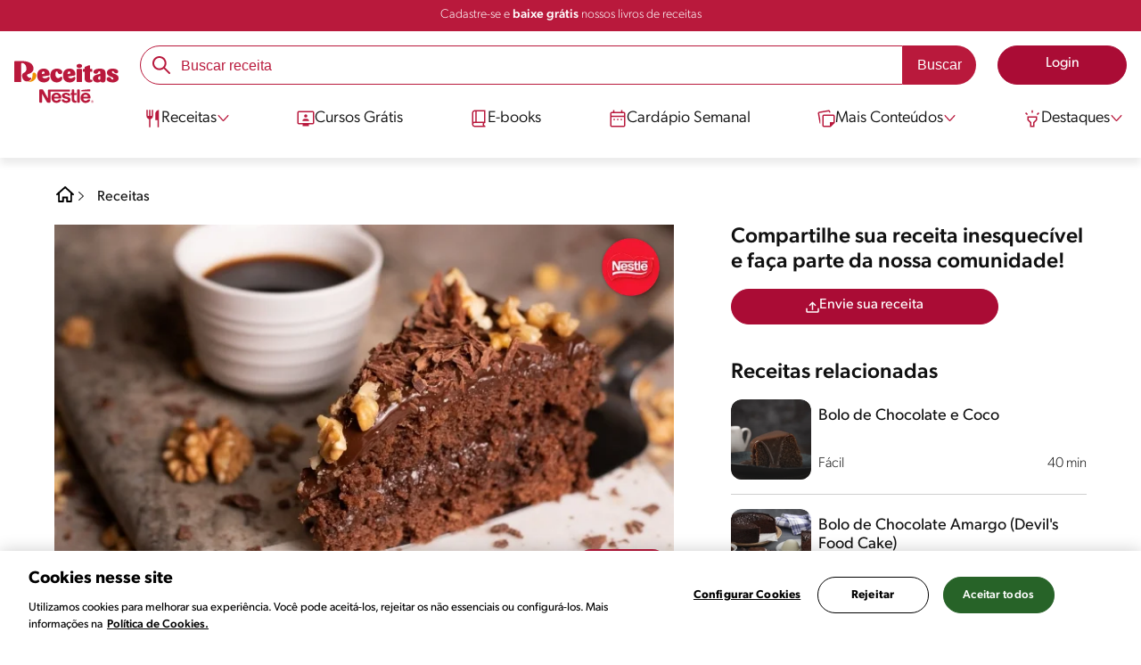

--- FILE ---
content_type: text/html; charset=UTF-8
request_url: https://www.receitasnestle.com.br/receitas/bolo-da-bruxa
body_size: 36888
content:
<!DOCTYPE html><html lang="pt-br" dir="ltr" prefix="og: https://ogp.me/ns#"><head><meta charset="utf-8" /><script>window.dataLayer = window.dataLayer || [];
window.dataLayer.push({
'userId':'',
'connexionStatus':'not logged-in',
'pageType':'recipe',
'pageName':'Bolo da Bruxa',
'pageSection':'Receitas',
'pageSubsection':'Bolo da bruxa',
'visitRecency':null,
'visitFrequency':null,
});
</script><meta name="description" content="Receita de Bolo da Bruxa feito com Chocolate NESTLÉ CLASSIC Meio Amargo, nozes e Cobertura de Chocolate ao Leite GAROTO. Experimente!" /><meta name="robots" content="index, follow, max-image-preview:large" /><link rel="canonical" href="https://www.receitasnestle.com.br/receitas/bolo-da-bruxa" /><link rel="alternate" href="https://www.receitasnestle.com.br/receitas/bolo-da-bruxa" hreflang="pt-br" /><meta property="og:site_name" content="Receitas Nestlé" /><meta property="og:type" content="recipe" /><meta property="og:url" content="https://www.receitasnestle.com.br/receitas/bolo-da-bruxa" /><meta property="og:title" content="Bolo da Bruxa" /><meta property="og:description" content="Receita de Bolo da Bruxa delicioso feito com Chocolate NESTLÉ CLASSIC Meio Amargo, nozes e Cobertura de Chocolate ao Leite GAROTO" /><meta property="og:image" content="https://images.aws.nestle.recipes/original/c8df4889ef15ffefcbb6a586b5feea6f_bolo-bruxa-receitas-nestle.jpeg" /><meta property="fb:app_id" content="1065107456860939" /><meta property="pin:id" content="Bolo da Bruxa" /><meta property="pin:media" content="https://images.aws.nestle.recipes/original/c8df4889ef15ffefcbb6a586b5feea6f_bolo-bruxa-receitas-nestle.jpeg" /><meta property="pin:description" content="Receita de Bolo da Bruxa delicioso feito com Chocolate NESTLÉ CLASSIC Meio Amargo, nozes e Cobertura de Chocolate ao Leite GAROTO" /><meta name="twitter:card" content="summary_large_image" /><meta name="twitter:title" content="Bolo da Bruxa" /><meta name="twitter:description" content="Receita de Bolo da Bruxa delicioso feito com Chocolate NESTLÉ CLASSIC Meio Amargo, nozes e Cobertura de Chocolate ao Leite GAROTO" /><meta name="twitter:image" content="https://images.aws.nestle.recipes/original/c8df4889ef15ffefcbb6a586b5feea6f_bolo-bruxa-receitas-nestle.jpeg" /><meta name="facebook-domain-verification" content="uva59z0f4h90y5rpzhw5zhlgukqlas" /><meta name="google-site-verification" content="IBWcHaGTEXvDpbi4GEN1RY2z46_ZxNS_r8fclRqZSwg" /><link rel="alternate" hreflang="x-default" href="https://www.receitasnestle.com.br/receitas/bolo-da-bruxa" /><meta name="MobileOptimized" content="width" /><meta name="HandheldFriendly" content="true" /><meta name="viewport" content="width=device-width, initial-scale=1.0" /><script type="application/ld+json">{"@context":"https:\/\/schema.org","@graph":[{"@type":"Recipe","@id":"https:\/\/www.receitasnestle.com.br\/receitas\/bolo-da-bruxa","name":"Bolo da Bruxa","description":"Receita de Bolo da Bruxa delicioso feito com Chocolate NESTL\u00c9 CLASSIC Meio Amargo, nozes e Cobertura de Chocolate ao Leite GAROTO","recipeYield":"25","recipeCuisine":"Local","keywords":"bolo com cobertura,Brunch,Caf\u00e9 da Tarde,Sobremesa,Local,Halloween,Under 300 kcal,Source of fiber,Bolo,Chocolate,Cozimento","datePublished":"2022-10-07T05:49:11-0300","prepTime":"PT20M","cookTime":"PT20M","totalTime":"PT20M","recipeIngredient":["100 g de Chocolate NESTL\u00c9\u00ae CLASSIC\u00ae Meio Amargo picado","meia x\u00edcara (ch\u00e1) de nozes","4 ovos","4 colheres (sopa) de a\u00e7\u00facar","meia colher (ch\u00e1) de ess\u00eancia de baunilha","4 colheres (sopa) de farinha de trigo","4 colheres (sopa) de farinha de arroz","1 colher (sopa) de fermento em p\u00f3","300 g de Cobertura Chocolate ao Leite GAROTO\u00ae"],"recipeInstructions":[{"@type":"HowToSection","name":"Massa","itemListElement":[{"@type":"HowToStep","text":"Em um recipiente derreta o Chocolate Meio Amargo em banho-maria e misture as nozes."},{"@type":"HowToStep","text":"Em uma batedeira bata as gemas com o a\u00e7\u00facar e a baunilha, at\u00e9 formar um creme claro. Acrescente a mistura de chocolate e nozes e bata mais um pouco."},{"@type":"HowToStep","text":"Misture a farinha peneirada com a farinha de arroz, o fermento e por \u00faltimo, as claras em neve."},{"@type":"HowToStep","text":"Despeje em assadeira m\u00e9dia (22 cm x 15 cm) untada e asse em forno m\u00e9dio (180 \u00baC) por 15 minutos. Desenforme e, depois de frio, corte em quadrados. Reserve."}]},{"@type":"HowToSection","name":"Cobertura","itemListElement":[{"@type":"HowToStep","text":"Pique a Cobertura de Chocolate, divida em tr\u00eas partes iguais e despeje duas partes em um recipiente bem seco. Torne a picar finamente a parte restante e reserve."},{"@type":"HowToStep","text":"Aque\u00e7a uma panela com \u00e1gua at\u00e9 que atinja a temperatura de 48\u00b0C, ou seja, suport\u00e1vel ao contato da m\u00e3o. Retire do fogo. Coloque a tigela com as duas partes de Chocolate na panela de \u00e1gua quente, mexendo lentamente at\u00e9 derreter completamente. Retire o recipiente do banho-maria e junte o restante do Chocolate picado. Mexa at\u00e9 derreter completamente."},{"@type":"HowToStep","text":"Deixe esfriar at\u00e9 28\u00b0C (encostando um pouco de Chocolate no l\u00e1bio, a sensa\u00e7\u00e3o deve ser de frio)."},{"@type":"HowToStep","text":"Passe os peda\u00e7os de bolo pela Cobertura, deixe secarem bem e coloque-os dentro de um caldeir\u00e3o de ferro n\u00e3o muito fundo, empilhando-os em pir\u00e2mide."}]}],"recipeCategory":"Sobremesa","author":{"@type":"Person","name":"Receitas Nestl\u00e9"},"nutrition":{"@type":"NutritionInformation","calories":"137","carbohydrateContent":"14","fiberContent":"1","proteinContent":"3","sodiumContent":"131","fatContent":"7","saturatedFatContent":"3"},"image":{"@type":"ImageObject","representativeOfPage":"True","url":"\/sites\/default\/files\/srh_recipes\/3694e34640676548fd7255e3aeafd0bc.jpeg"},"aggregateRating":{"@type":"AggregateRating","ratingValue":"5","ratingCount":"1"},"id":"\/receitas\/bolo-da-bruxa"},{"@type":"WebSite","name":"Receitas Nestl\u00e9","url":"https:\/\/www.receitasnestle.com.br\/","potentialAction":{"@type":"SearchAction","target":{"@type":"EntryPoint","urlTemplate":"https:\/\/www.receitasnestle.com.br\/busca\/resultado?q={search_term_string}"},"query-input":"required name=search_term_string"}}]}</script><link rel="amphtml" href="https://www.receitasnestle.com.br/receitas/bolo-da-bruxa?amp" /><link rel="preload" as="image" href="https://www.receitasnestle.com.br/sites/default/files/styles/recipe_detail_desktop_new/public/srh_recipes/3694e34640676548fd7255e3aeafd0bc.jpeg?itok=tRcFcAOo" imagesrcset="https://www.receitasnestle.com.br/sites/default/files/styles/recipe_detail_mobile/public/srh_recipes/3694e34640676548fd7255e3aeafd0bc.jpeg?itok=ccjrb6Dz 767w, https://www.receitasnestle.com.br/sites/default/files/styles/recipe_detail_tablet/public/srh_recipes/3694e34640676548fd7255e3aeafd0bc.jpeg?itok=9tvnQlPl 1024w, https://www.receitasnestle.com.br/sites/default/files/styles/recipe_detail_desktop_new/public/srh_recipes/3694e34640676548fd7255e3aeafd0bc.jpeg?itok=tRcFcAOo 1200w" imagesizes="(max-width: 767px) 100vw, (max-width: 1024px) 100vw, 1200px" fetchpriority="high" /><link rel="apple-touch-icon" sizes="180x180" href="/themes/custom/cookit/favico/apple-touch-icon.png?v=new"><link rel="icon" type="image/png" sizes="32x32" href="/themes/custom/cookit/favico/favicon-32x32.png?v=new"><link rel="icon" type="image/png" sizes="16x16" href="/themes/custom/cookit/favico/favicon-16x16.png?v=new"><link rel="shortcut icon" href="/themes/custom/cookit/favico/favicon.ico?v=new"/><link rel="preconnect" href="https://fonts.googleapis.com"><link rel="preconnect" href="https://fonts.gstatic.com" crossorigin><link rel="preconnect" href="https://use.typekit.net"><link rel="preconnect" href="https://p.typekit.net"><base href="https://www.receitasnestle.com.br"><title>Bolo da Bruxa | Receitas Nestlé</title><script>
(function(i,s,o,g,r,a,m){i['GoogleAnalyticsObject']=r;i[r]=i[r]||function(){ (i[r].q=i[r].q||[]).push(arguments)},i[r].l=1*new Date();a=s.createElement(o), m=s.getElementsByTagName(o)[0];a.async=1;a.src=g;m.parentNode.insertBefore(a,m) })(window,document,'script','//www.google-analytics.com/analytics.js','ga');
ga('create', 'UA-61933026-46', 'auto', {allowLinker: true});
ga('require', 'OPT-K4MNW6Z');
ga('require', 'displayfeatures');
ga('set', 'anonymizeIp', true);
ga('set', 'dimension13', 'Approved Tracker');
</script><script async src="https://pagead2.googlesyndication.com/pagead/js/adsbygoogle.js?client=ca-pub-2950179195594473" crossorigin="anonymous"></script><script>
(function(d) {
var config = {
kitId: 'kzf4sci',
scriptTimeout: 3000,
async: true
},
h = d.documentElement,
t = setTimeout(function(){
h.className = h.className.replace(/\bwf-loading\b/g,"") + " wf-inactive";
}, config.scriptTimeout),
tk = d.createElement("script"),
f = false,
s = d.getElementsByTagName("script")[0], a;
h.className += " wf-loading";
tk.src = 'https://use.typekit.net/' + config.kitId + '.js';
tk.async = true;
tk.onload = tk.onreadystatechange = function(){
a = this.readyState;
if (f || (a && a != "complete" && a != "loaded")) return;
f = true;
clearTimeout(t);
try { Typekit.load(config); } catch(e) {}
};
s.parentNode.insertBefore(tk, s);
})(document);
</script><noscript><link href="https://use.typekit.net/kzf4sci.css" rel="stylesheet" /> </noscript><link rel="preload" as="style" onload="this.onload=null;this.rel='stylesheet'" media="all" href="/sites/default/files/css/css_B5aP8SlBjB9sSSQ7VaiYDCPQqaaPAufrCHHiATgyXaM.css?delta=0&amp;language=pt-br&amp;theme=cookit&amp;include=[base64]" /><link media="all" href="/themes/custom/cookit/Content/css/library-svgs.css?v=2026124&version=g4y-01-2025" rel="preload" as="style" onload="this.rel='stylesheet'"><link rel="stylesheet" type="text/css" href="/themes/custom/cookit/Content/css/print.css" media="print"><style>
.bannerCadastro .content {
grid-template-rows: repeat(2, 1fr);
}.bannerCadastro .content .item:nth-child(5) {
display: none;
}@media screen and (min-width: 992px) {
.bannerCadastro .content {
grid-template-columns: repeat(3, 1fr);
}
}
</style><style>
@media screen and (max-width: 991.98px) {
.recipeDetail__actions--fixeDesk .actions {
width: 100%;
}
}
</style><style>
.banner:not(.only-banner) .glide__slide img{
width: 100%;
}
</style><style>
.title-send-recipe ~ .cta {
max-width: 300px;
--color-btn-icon: var(--filter-2);
--color-btn-icon-hover: var(--filter-2);
--color-btn-bg: #fde62f;
--color-btn-bg-hover: #fdab2fe5;
--color-btn-text: #252525;
--color-btn-border: #fde62f;
}
</style><style>
a,body,div,form,h1,h2,header,html,i,iframe,img,label,li,nav,ol,p,section,span,strong,td,tr,ul{border:0;font-size:100%;font:inherit;margin:0;padding:0;vertical-align:baseline}header,nav,section{display:block}.section-equivalence-table table tbody tr{border-bottom:1px dashed #848c8f}.section-equivalence-table table tbody tr:first-child td{font-weight:var(--font-weight-medium)}.section-equivalence-table table tbody tr td{font-size:1rem;padding:.625rem}.section-equivalence-table table tbody tr td:first-child{font-weight:var(--font-weight-medium)}@media (max-width:575.98px){.section-equivalence-table table tbody tr{border-bottom:none;display:flex;flex-direction:column}.section-equivalence-table table tbody tr:first-child{display:none}.section-equivalence-table table tbody tr td:first-child{padding:.625rem 0;text-align:center}.section-equivalence-table table tbody tr td{border-bottom:1px dashed #848c8f;padding:.375rem 0}}.sliders--recipesGallery{background-color:var(--color-bg-slider-gallery,rgba(var(--color-15),1));display:block;margin-bottom:.75rem;margin-left:-2px;position:relative;width:100%}.sliders--recipesGallery:lang(pt-br){margin-left:0}a,aside,body,div,form,h1,h2,h3,header,html,i,iframe,img,label,li,nav,ol,p,section,span,strong,ul{border:0;font-size:100%;font:inherit;margin:0;padding:0;vertical-align:baseline}aside,header,nav,section{display:block}body{line-height:1.2}ol,ul{list-style:none}button{background:0 0;border:none;color:inherit;font:inherit;line-height:normal;margin:0;overflow:visible;padding:0;width:auto;-webkit-font-smoothing:inherit;-moz-osx-font-smoothing:inherit;-webkit-appearance:none}*{outline:0!important;text-decoration:none}*,:after,:before{box-sizing:border-box}:root{--color-black:17,17,17;--color-white:255,255,255;--color-btn:170,12,53;--color-disabled:210,210,210;--color-text-disabled:153,153,153;--color-1:185,25,60;--color-2:255,250,245;--color-3:240,145,0;--color-4:175,25,25;--color-5:245,213,218;--color-6:135,35,20;--color-7:249,211,153;--color-8:77,23,15;--color-9:215,35,95;--color-10:80,175,225;--color-11:235,101,39;--color-12:0,105,50;--color-13:230,50,55;--color-14:255,205,0;--color-15:254,247,238;--filter-white:invert(100%);--filter-black:invert(12%) sepia(1%) saturate(0%) hue-rotate(64deg) brightness(95%) contrast(92%);--filter-btn:invert(14%) sepia(87%) saturate(3917%) hue-rotate(334deg) brightness(80%) contrast(101%);--filter-disabled:invert(100%) sepia(0%) saturate(7258%) hue-rotate(219deg) brightness(111%) contrast(65%);--filter-text-disabled:invert(63%) sepia(0%) saturate(0%) hue-rotate(13deg) brightness(97%) contrast(90%);--filter-1:invert(21%) sepia(78%) saturate(3878%) hue-rotate(335deg) brightness(73%) contrast(97%);--filter-2:invert(89%) sepia(9%) saturate(434%) hue-rotate(319deg) brightness(106%) contrast(109%);--filter-3:invert(62%) sepia(44%) saturate(3487%) hue-rotate(5deg) brightness(98%) contrast(103%);--filter-4:invert(20%) sepia(100%) saturate(2289%) hue-rotate(346deg) brightness(75%) contrast(104%);--filter-5:invert(88%) sepia(10%) saturate(425%) hue-rotate(302deg) brightness(98%) contrast(95%);--filter-6:invert(15%) sepia(32%) saturate(6239%) hue-rotate(354deg) brightness(93%) contrast(91%);--filter-7:invert(89%) sepia(10%) saturate(1678%) hue-rotate(333deg) brightness(101%) contrast(95%);--filter-8:invert(10%) sepia(34%) saturate(3766%) hue-rotate(345deg) brightness(96%) contrast(96%);--filter-9:invert(21%) sepia(85%) saturate(2213%) hue-rotate(320deg) brightness(98%) contrast(99%);--filter-10:invert(59%) sepia(82%) saturate(332%) hue-rotate(159deg) brightness(91%) contrast(94%);--filter-11:invert(44%) sepia(89%) saturate(2744%) hue-rotate(351deg) brightness(105%) contrast(84%);--filter-12:invert(22%) sepia(85%) saturate(1141%) hue-rotate(120deg) brightness(100%) contrast(101%);--filter-13:invert(32%) sepia(19%) saturate(4368%) hue-rotate(325deg) brightness(102%) contrast(116%);--filter-14:invert(88%) sepia(20%) saturate(7499%) hue-rotate(359deg) brightness(105%) contrast(104%);--filter-15:invert(84%) sepia(7%) saturate(426%) hue-rotate(333deg) brightness(116%) contrast(99%);--pt-fix-font-3:3px;--pt-fix-font-2:2px;--hl-1:1.625rem;--hl-2:1.5rem;--hl-3:1.125rem;--hl-4:1rem;--hl-sidebar:1.375rem;--tl-1:1rem;--tl-medium-size:1.125rem;--tl-default-size:1rem;--tl-body-size:1rem;--tl-small-size:0.875rem;--tl-smaller-size:0.75rem;--title-1:1.5rem;--title-2:1.125rem;--title-3:1rem;--title-4:1.25rem;--text-body:0.875rem;--text-body-small:0.75rem;--cta-1:1rem;--cta-2:0.875rem;--font-weight-lighter:200;--font-weight-light:300;--font-weight:400;--font-weight-medium:500;--font-weight-bold:600;--font-weight-eBold:700;--font-weight-extraBold:900;--header-height:9.125rem;--max-container:74.375rem;--max-container-lg:90rem}@media screen and (min-width:992px){:root{--hl-1:2rem;--hl-2:1.875rem;--hl-3:1.5rem;--hl-sidebar:1.5rem;--title-1:2rem;--title-2:1.5rem;--title-3:1.25rem;--title-4:1.75rem;--text-body:1rem;--text-body-small:0.875rem;--header-height:10.875rem}}.f-w{filter:var(--filter-white)}.f-1{filter:var(--filter-1)}.f-5{filter:var(--filter-5)}.c-w{color:rgba(var(--color-white),1)}.c-b{color:rgba(var(--color-black),1)}.c-5{color:rgba(var(--color-5),1)}.bg-w{background-color:rgba(var(--color-white),1)}.bg-1{background-color:rgba(var(--color-1),1)}.container{background-color:transparent;display:block;margin:0 auto;max-width:var(--max-container);padding:0 1rem;width:100%}.container--no-padding{padding:0}.container--lg{max-width:var(--max-container-lg)}.container .container{padding:0}.mt-3{margin-top:.75rem}.mb-2{margin-bottom:.5rem}.mb-3{margin-bottom:.75rem}.mb-4{margin-bottom:1rem}.mb-5{margin-bottom:1.5rem}.mb-6{margin-bottom:2rem}.mb-7{margin-bottom:2.5rem}.mr-1{margin-right:.25rem}.mr-2{margin-right:.5rem}html{font-size:16px;line-height:1.2;scroll-behavior:smooth;scroll-padding-top:var(--header-height)}@media (-ms-high-contrast:active),print and (-ms-high-contrast:none){html{font-size:14px}}html body{color:rgba(var(--color-black),1);font-family:canada-type-gibson,sans-serif;font-size:.875rem;font-weight:var(--font-weight-light);position:relative}html body strong{font-weight:var(--font-weight-medium)}@media (min-width:576px){html body{font-size:1rem}}html body .mainWrapper{display:block;overflow:hidden;padding-top:var(--header-height);width:100%}a{background-color:transparent;color:rgba(var(--color-black),1);text-decoration:none}ol li,p,ul li{font-size:.875rem;line-height:1.2}ol li a,ul li a{color:rgba(var(--color-1),1);font-weight:var(--font-weight-medium)}@media (min-width:576px){ol li,p,ul li{font-size:1rem}}p~ul{margin-top:.75rem}ol li,ul li{position:relative}.text-center{text-align:center}[class^=hl-]{display:block;line-height:1.2}h1{font-size:var(--hl-1)!important;font-weight:var(--font-weight-medium)!important}.hl-1{font-size:var(--hl-1)}.hl-1,.hl-2{font-weight:var(--font-weight-medium)}.hl-2{font-size:var(--hl-2)}.hl-3{font-size:var(--hl-3)}.hl-3,.hl-sidebar{font-weight:var(--font-weight-medium)}.hl-sidebar{font-size:var(--hl-sidebar)}[class^=tl-]{line-height:1.3}.bold{font-weight:var(--font-weight-medium)}.reg{font-weight:var(--font-weight-light)}.tl-body{font-size:var(--tl-body-size)}.tl-small{font-size:var(--tl-small-size)}.hidden{display:none!important}@media (max-width:991.98px){.hidden-lg-down,.hidden-xs{display:none!important}}@media (min-width:992px){.recipeDetail .recipeDetail__intro{--font-weight-light:200}.recipeDetail .recipeDetail__intro,.reg{font-weight:var(--font-weight-lighter)}.hidden-lg-up,.hidden-md{display:none!important}}.sr-only,.visually-hidden{appearance:none;border:none!important;display:block!important;height:0!important;left:0!important;margin:0!important;opacity:0!important;overflow:hidden!important;padding:0!important;position:relative!important;top:0!important;width:0!important}hr{border:none;border-top:1px solid rgba(var(--color-5),1);margin:2rem 0}img{height:auto}iframe,img{display:block;max-width:100%}.loading{background:rgba(var(--color-white),.7)!important;display:none;height:100%!important;left:0!important;position:fixed!important;top:0!important;width:100%!important;z-index:99999!important}.loading:before{border:7px solid rgba(var(--color-black),.2);border-radius:50%;border-top-color:rgba(var(--color-black),.4);content:"";height:50px;left:50%;margin:-25px 0 0 -25px;position:absolute;top:50%;width:50px}@media (min-width:992px){hr{margin:2.5rem 0}.loading:before{height:70px;margin:-35px 0 0 -35px;width:70px}}.btn,.cta{--color-cta-border:rgba(var(--color-btn),1);--color-cta-bg:rgba(var(--color-btn),1);--color-cta-filter-icon:var(--filter-white);--color-cta-text:rgba(var(--color-white),1);--border-radius:2.5rem;--height:2.5rem;align-items:center;background-color:var(--color-cta-bg);border:1px solid var(--color-cta-border);border-radius:var(--border-radius);color:var(--color-cta-text);column-gap:.5rem;display:flex;font-size:1rem;font-weight:var(--font-weight);height:var(--height);justify-content:center;line-height:1;padding:.5rem 1.5rem;text-align:center}.cta--user{background-color:transparent;border:none;display:block;height:2rem;padding:.5rem;width:2rem}.cta--user i{--color-cta-filter-icon:var(--filter-1);height:1rem;margin:0;width:1rem}.cta--header{--color-cta-bg:rgba(var(--color-2),1);--color-cta-text:rgba(var(--color-black),1);align-items:center;background-color:var(--color-cta-bg);border:none;border-radius:.25rem;display:flex;font-weight:300;height:2.1875rem;justify-content:center;padding:.5rem .25rem}@media (max-width:389.98px){.cta--header{font-size:.875rem}}.cta--header i{--color-cta-filter-icon:var(--filter-1);height:.9375rem;margin:0 .25rem 0 0;width:.9375rem}.cta--outline{--color-cta-border:rgba(var(--color-1),1);--color-cta-text:rgba(var(--color-1),1);--color-cta-bg:rgba(var(--color-white),1);--color-cta-filter-icon:var(--filter-1)}.cta--widthModal{max-width:10rem;width:100%}.cta--widthFull{max-width:100%;width:100%}.btn{max-width:100%;width:fit-content}[class*=cta]>i,a>i{filter:var(--color-cta-filter-icon);height:.9375rem;width:.9375rem}.video{display:block;margin-bottom:1.5rem;position:relative;width:100%}.video:after{content:"";display:block;padding-bottom:56.25%}[data-youtube-open]{position:relative}[data-youtube-open]:after{background-position:0;background-repeat:no-repeat;background-size:contain;content:"";display:block;filter:var(--filter-white);height:3.125rem;left:50%;opacity:.8;position:absolute;top:50%;transform:translate(-50%,-50%);transform-origin:0 0;width:3.125rem}.actions{position:relative;z-index:3}.actions ul{display:flex;justify-content:flex-start}.actions ul li{margin:0 1rem 0 0;position:relative}.actions ul li:last-child{margin-right:0}.actions p{display:none;visibility:hidden}.actions .svg{filter:var(--filter-1)}.actions .icons,.actions .svg{display:block;height:1.5rem;position:relative;width:1.5rem}@media (min-width:992px){.actions p{display:block;font-size:.8125rem;text-align:center;visibility:visible}.actions .icons,.actions .svg{height:2.125rem;margin-bottom:.5rem;width:2.125rem}}.actions .icons .svg{left:50%;position:absolute;top:50%;transform:translate(-50%,-50%)}.actions .icons .svg--active{opacity:0}.actions__button{color:rgba(var(--color-1),1);flex-direction:column}.actions__button,.breadcrumb{align-items:center;display:flex}.breadcrumb{padding:1rem 0}@media (max-width:991.98px){.breadcrumb{padding-left:1rem}#header input[type=submit]{display:none}}.breadcrumb ol{align-items:center;column-gap:.25rem;display:flex}.breadcrumb ol li{display:none;font-size:.875rem;position:relative}.breadcrumb ol li:not(:first-of-type){padding-left:1.5rem}.breadcrumb ol li:not(:first-of-type):after{background-position:50%;background-repeat:no-repeat;background-size:contain;content:"";display:inline-block;filter:var(--filter-1);height:.75rem;left:0;position:absolute;top:47%;transform:translateY(-50%);width:.75rem}.breadcrumb ol li:nth-child(2){display:block}.breadcrumb ol li:nth-child(2):after{filter:var(--filter-1);left:0;transform:translateY(-50%) rotate(180deg);transform-origin:center}.breadcrumb ol li:first-of-type a i{height:1.5rem;width:1.5rem}.breadcrumb ol li a{color:rgba(var(--color-black),1);font-size:.875rem;font-weight:var(--font-weight);margin:1rem 0}@media (min-width:992px){.breadcrumb{height:auto;margin-left:0;margin-top:1rem;padding-left:0;width:auto}.breadcrumb ol li{display:block}.breadcrumb ol li:not(:first-of-type):after{filter:var(--filter-black);left:0;transform:translateY(-50%)}.breadcrumb ol li:nth-child(2):after{filter:var(--filter-black)}.breadcrumb ol li a{font-size:1rem}}.cardArticle__description{display:-webkit-box;font-size:16px;height:3.6em;line-height:1.2;overflow:hidden;-webkit-line-clamp:3;-webkit-box-orient:vertical;color:var(--color-desc,rgba(var(--color-black),1));font-weight:var(--font-weight-light);text-overflow:ellipsis;white-space:normal}.stars--small .count{font-size:.875rem}.rating{grid-area:ratings;margin-bottom:1.875rem}#header{--border-bottom-divisor:#d2d2d2;--box-shadow:0px 7px 8px 0px rgba(0,0,0,.08);--height-sub-menu-1:0;background-color:rgba(var(--color-white),1);border-bottom:1px solid var(--border-bottom-divisor);display:flex;flex-direction:column;left:0;min-height:var(--header-height);position:fixed;top:0;width:100%;z-index:105}#header [class="cta hidden-lg-down"]{font-weight:var(--font-weight);height:100%}#header input[type=checkbox]{display:none}#header>.container{align-items:center;display:grid;gap:.5rem;grid-auto-flow:row;grid-template-areas:"logo search account hamb" "logo links-mob links-mob links-mob";grid-template-columns:5.3125rem auto 2rem 2rem;grid-template-rows:repeat(2,auto);justify-content:space-between;padding:.75rem .5rem}#header>.container .hamb-menu__icon{grid-area:hamb}#header>.container .header__logo{grid-area:logo}#header>.container .header__account{grid-area:account}#header>.container .header__links-mob{grid-area:links-mob}#header>.container .header__search{grid-area:search}#header .header__logo{margin:0 auto}#header .header__logo .logo-img{display:inline-block;height:2.25rem;width:5.3125rem}@media (min-width:992px){.cardArticle__description{font-weight:var(--font-weight-lighter)}.stars--small .count{font-size:1rem}#header{border-bottom:none;box-shadow:var(--box-shadow)}#header>.container{gap:1.5rem;grid-auto-flow:row;grid-template-areas:"logo search account" "logo nav nav";grid-template-columns:auto minmax(50%,80%) minmax(145px,auto);grid-template-rows:repeat(2,auto);padding:1rem}#header>.container .header__logo{align-self:baseline;grid-area:logo;margin-top:1rem}#header>.container .header__search{grid-area:search}#header>.container .header__account{grid-area:account}#header>.container .nav{grid-area:nav}#header .header__logo .logo-img{height:3.125rem;width:7.3125rem}}#header .header__notify{--color-bg:rgba(var(--color-1),1);--color-text:rgba(var(--color-white),1);background-color:var(--color-bg);height:2.1875rem;padding-bottom:.5rem;padding-top:.5rem}#header .header__notify>.container{align-items:center;display:flex;justify-content:center}#header .header__notify>.container a{color:var(--color-text)}#header .hamb-menu__icon{border-radius:.5rem;display:block;padding:.5rem .4375rem}#header .hamb-menu__icon .line{background-color:rgba(var(--color-1),1);border-radius:.25rem;display:block;height:.125rem;width:100%}#header .hamb-menu__icon .line__2{margin:.1875rem 0}#header .header__links-mob{align-items:center;column-gap:.5rem;display:flex;justify-content:space-between}#header .header__links-mob a{width:-webkit-fill-available}#header .header__links-mob a i{margin-right:0!important}#header .header__search{display:flex;width:100%;--rounded:2.5rem}#header .header__search.searchBlock{padding:0}#header .header__search>.container{max-width:100%!important;padding:0}#header .header__search>.container .searchBlock__btnIngredients{display:none}#header .header__search form{margin-bottom:0}#header .header__search .search-form{align-items:center;display:flex;justify-content:center;margin-bottom:0;width:100%}#header .header__search .search-form .js-form-item{position:relative;width:-webkit-fill-available}#header .header__search .search-form .js-form-item:before{background-repeat:no-repeat;content:"";display:block;filter:var(--filter-1);height:1.5rem;left:.75rem;position:absolute;top:50%;transform:translateY(-50%);width:1.5rem}#header .header__search .search-form input[type=text]{border:1px solid rgba(var(--color-1),1);border-radius:var(--rounded);height:2.75rem;padding:0 1rem 0 2.8125rem;width:100%}#header .header__search .search-form input[type=text]:-ms-input-placeholder{color:rgba(var(--color-1),1);font-size:1rem}#header .header__search .search-form input[type=submit]{border-radius:0 var(--rounded) var(--rounded) 0!important}@media (min-width:992px){#header .header__search .search-form input[type=text]{border-radius:var(--rounded) 0 0 var(--rounded)}#header .header__search .search-form input[type=submit]{background-color:rgba(var(--color-1),1);border:none;border-radius:0 var(--rounded) var(--rounded) 0;color:rgba(var(--color-white),1);height:2.75rem;margin-left:0;margin-top:0!important;padding:0 1rem}}#header .nav{--color-nav-bg:rgba(var(--color-white),1);--color-nav-text:rgba(var(--color-black),1);--size-logo-desk:-8.813rem;align-items:flex-start;background-color:var(--color-nav-bg);border-radius:.25rem;display:flex;flex-direction:column;height:calc(100vh - var(--header-height));padding:.75rem 2rem 1.5rem;position:absolute;right:0;row-gap:1rem;top:-105vh;width:100%;z-index:2}#header .nav__header{display:flex;justify-content:flex-end;position:relative;width:100%}#header .nav__header .close{align-items:center;display:flex;justify-content:center}#header .nav__header .close i{height:1rem;width:1rem}@media (min-width:992px){#header .nav__header{display:none}}#header .nav__btns{align-items:center;column-gap:1rem;display:flex;justify-content:center;margin-bottom:1rem;width:100%}#header .nav__btns a{font-weight:var(--font-weight)}@media (max-width:991.98px){#header>.container{max-width:31.25rem}#header .nav{overflow-y:scroll}#header .nav .content .sub-menu label[for=submenu-destaques]{display:none!important}}@media (min-width:992px){#header .nav{align-items:center;background-color:transparent;border-radius:0;flex-direction:column;height:auto;justify-content:space-between;left:auto;padding:0;position:static;row-gap:1rem;top:auto;width:100%;z-index:1}}#header .nav .content{display:flex;flex-direction:column;position:relative;row-gap:2rem;width:100%}@media (min-width:992px){#header .nav .content{align-items:flex-start;column-gap:2rem;flex-direction:row;justify-content:space-between;row-gap:0}#header .nav .content:after{background-color:rgba(var(--color-3),1);height:1px;position:absolute;top:2.5625rem;width:100%}}#header .nav .content>li{align-items:center;display:flex;position:static}#header .nav .content>li.sub-menu>label{width:100%}#header .nav .content>li.sub-menu>label i:last-of-type{margin-left:auto}#header .nav .content>li.sub-menu .sub-menu-1{display:flex;flex-direction:column;height:100%;left:-120%;position:absolute;top:0;width:100%;z-index:2}#header .nav .content>li.sub-menu .sub-menu-1 .back{align-items:center;display:flex;width:fit-content}#header .nav .content>li.sub-menu .sub-menu-1 .back i{height:.875rem;width:.875rem}#header .nav .content>li.sub-menu .sub-menu-1>p{align-items:center;column-gap:1rem;display:flex}#header .nav .content>li.sub-menu .sub-menu-1>p i{height:1.25rem;width:1.25rem}#header .nav .content>li.sub-menu .sub-menu-1 .dropdown-menu,#header .nav .content>li.sub-menu .sub-menu-1>ul{display:flex;flex-direction:column;margin-left:2.5rem;margin-top:0}@media (max-width:991.98px){#header .nav .content>li.sub-menu .sub-menu-1{height:100vh}#header .nav .content>li.sub-menu .sub-menu-1 .dropdown-menu .dropdown,#header .nav .content>li.sub-menu .sub-menu-1>p,#header .nav .content>li.sub-menu .sub-menu-1>ul .dropdown{margin-bottom:1.5rem}#header .nav .content>li{width:100%}}#header .nav .content>li.sub-menu .sub-menu-1 .dropdown-menu .dropdown .all,#header .nav .content>li.sub-menu .sub-menu-1>ul .dropdown .all{position:absolute;right:0;text-decoration:underline;top:calc(-1.5rem + -20px)}#header .nav .content>li.sub-menu .sub-menu-1 .dropdown-menu .dropdown>label,#header .nav .content>li.sub-menu .sub-menu-1>ul .dropdown>label{align-items:center;display:flex;justify-content:space-between;width:100%}#header .nav .content>li.sub-menu .sub-menu-1 .dropdown-menu .dropdown>label i,#header .nav .content>li.sub-menu .sub-menu-1>ul .dropdown>label i{transform:rotate(90deg)}#header .nav .content>li.sub-menu .sub-menu-1 .dropdown-menu .dropdown-content,#header .nav .content>li.sub-menu .sub-menu-1>ul .dropdown-content{display:none;margin-left:1rem;margin-top:.5rem;row-gap:.5rem}#header .nav .content>li.sub-menu .sub-menu-1 .dropdown-menu .dropdown-content .envie,#header .nav .content>li.sub-menu .sub-menu-1>ul .dropdown-content .envie{align-items:center;column-gap:0;display:flex}#header .nav .content>li.sub-menu .sub-menu-1 .dropdown-menu .dropdown-content .envie:before,#header .nav .content>li.sub-menu .sub-menu-1>ul .dropdown-content .envie:before{background-repeat:no-repeat;content:"";display:block;filter:var(--filter-1);height:.9375rem;margin-right:.5rem;width:.9375rem}@media (min-width:992px){#header .nav .content>li.sub-menu .sub-menu-1{display:none;left:0;max-width:calc(var(--max-container-lg) - 2rem);padding:0 .25rem;top:2.625rem;width:calc(100vw - 3rem)}#header .nav .content>li.sub-menu .sub-menu-1 .back{display:none}#header .nav .content>li.sub-menu .sub-menu-1 .dropdown-menu,#header .nav .content>li.sub-menu .sub-menu-1>ul{align-items:flex-start;background-color:rgba(var(--color-white),1);column-gap:1.5rem;display:flex;flex-direction:row;justify-content:flex-start;margin:0;padding-bottom:1.5rem;padding-top:1.5rem;position:relative;width:100%}#header .nav .content>li.sub-menu .sub-menu-1 .dropdown-menu:after,#header .nav .content>li.sub-menu .sub-menu-1>ul:after{background-color:rgba(var(--color-white),1);box-shadow:var(--box-shadow);content:"";height:100%;left:-33vw;position:absolute;top:0;width:121vw;z-index:-1}#header .nav .content>li.sub-menu .sub-menu-1 .dropdown-menu li a,#header .nav .content>li.sub-menu .sub-menu-1>ul li a{align-items:center;column-gap:.75rem;display:flex}#header .nav .content>li.sub-menu .sub-menu-1 .dropdown-menu .dropdown .all,#header .nav .content>li.sub-menu .sub-menu-1>ul .dropdown .all{grid-column:1;position:static;white-space:nowrap;width:fit-content}#header .nav .content>li.sub-menu .sub-menu-1 .dropdown-menu .dropdown label i,#header .nav .content>li.sub-menu .sub-menu-1>ul .dropdown label i{display:none}#header .nav .content>li.sub-menu .sub-menu-1 .dropdown-menu .dropdown-content,#header .nav .content>li.sub-menu .sub-menu-1>ul .dropdown-content{border-left:1px solid var(--border-bottom-divisor);display:flex;flex-direction:column;margin-left:0}#header .nav .content>li.sub-menu .sub-menu-1 .dropdown-menu .dropdown-content>li,#header .nav .content>li.sub-menu .sub-menu-1>ul .dropdown-content>li{padding-left:1rem}#header .nav .content>li.sub-menu .sub-menu-1 .dropdown-menu .dropdown-content .envie,#header .nav .content>li.sub-menu .sub-menu-1>ul .dropdown-content .envie{bottom:-30px;left:-5px;padding-left:0;position:absolute}}#header .nav .content>li a{text-decoration:none}#header .nav .content>li a,#header .nav .content>li label{align-items:center;column-gap:1rem;display:flex}#header .nav .content>li a i,#header .nav .content>li label i{height:1.25rem;width:1.25rem}#header .nav .content>li label i.svg-arrow{height:.9375rem;width:.9375rem}#header .nav .content>li.recipe .sub-menu-1 .dropdown-menu .dropdown:first-of-type{margin-bottom:0}@media (min-width:992px){#header .nav .content>li{border-bottom:3px solid rgba(var(--color-white),1);height:2.625rem;padding:.25rem .25rem 1rem;z-index:2}#header .nav .content>li i{height:1.1875rem;width:1.1875rem}#header .nav .content>li>a{align-items:center;column-gap:.75rem;display:flex}#header .nav .content>li.sub-menu label{column-gap:.5rem}#header .nav .content>li.sub-menu label .svg-arrow{transform:rotate(90deg)}#header .nav .content>li.recipe .sub-menu-1 .dropdown-menu .dropdown:first-of-type{margin-bottom:auto;margin-top:auto}#header .nav .content>li.highlight .sub-menu-1{right:0!important}#header .nav .content>li.highlight .sub-menu-1 .dropdown-menu,#header .nav .content>li.highlight .sub-menu-1>ul{align-items:center!important;column-gap:.5rem!important;justify-content:space-between!important}}#header .nav .content>li.highlight .sub-menu-1>p{display:none}#header .nav .content>li.highlight .sub-menu-1 .dropdown-menu{margin-left:0!important}@media (min-width:992px) and (max-width:1199.98px){#header .nav .content>li.highlight .sub-menu-1 .dropdown-menu{flex-wrap:wrap;justify-content:flex-start!important;row-gap:1rem}}#header .nav .content>li.highlight .sub-menu-1 .dropdown-menu li{margin-bottom:2rem!important}#header .nav .content>li.highlight .sub-menu-1 .dropdown-menu li .highlights{align-items:center;background-color:var(--color-bg-destaque,rgba(var(--color-1),1));border-radius:.5rem;display:flex;height:3.25rem;max-width:19.6875rem;padding:0 1rem 0 5.5rem;position:relative;white-space:nowrap;width:100%}#header .nav .content>li.highlight .sub-menu-1 .dropdown-menu li .highlights:before{background-color:var(--color-bg-destaque,rgba(var(--color-1),1));border-radius:2rem 2rem 0 0;content:"";display:block;height:2rem;left:.75rem;position:absolute;top:-12px;width:4rem;z-index:-1}#header .nav .content>li.highlight .sub-menu-1 .dropdown-menu li .highlights img{height:3.75rem;left:.75rem;position:absolute;top:-16px;width:3.75rem}#header .nav .content>li.highlight .sub-menu-1 .dropdown-menu li .all-high{column-gap:0;text-decoration:underline}@media (min-width:992px) and (max-width:1199.98px){#header .nav .content>li.morecontent .sub-menu-1 .dropdown-menu{column-gap:1.5rem!important;flex-wrap:wrap;justify-content:flex-start!important;row-gap:1rem}}#header .content li[role=menuitem] a,#header .content li[role=menuitem] label{--font-size-menu-item-level-0:1rem;--font-color-menu-item-level-0:rgba(var(--color-black),1);color:var(--font-color-menu-item-level-0);font-size:var(--font-size-menu-item-level-0);font-weight:var(--font-weight-light)}@media (min-width:1200px){#header .content li[role=menuitem] a,#header .content li[role=menuitem] label{--font-size-menu-item-level-0:1.125rem}}#header .content li[role=menuitem] .sub-menu-1 a,#header .content li[role=menuitem] .sub-menu-1 p{--font-size-menu-item-level-1:1rem;--font-color-menu-item-level-1:rgba(var(--color-black),1);color:var(--font-color-menu-item-level-1);font-size:var(--font-size-menu-item-level-1)}#header .content li[role=menuitem] .sub-menu-1 .dropdown-menu li[role=menuitem] a,#header .content li[role=menuitem] .sub-menu-1 .dropdown-menu li[role=menuitem] label{--font-size-menu-item-level-2:1rem;--font-color-menu-item-level-2:rgba(var(--color-black),1);color:var(--color-text-destaque,--font-color-menu-item-level-2);font-size:var(--font-size-menu-item-level-2);font-weight:var(--font-weight-light)}#header .content li[role=menuitem] .sub-menu-1 .dropdown-menu li[role=menuitem] .highlights{font-size:1rem;font-weight:var(--font-weight-medium)}#header .content li[role=menuitem] .sub-menu-1 .dropdown-menu li[role=menuitem] .dropdown-content li a{--font-size-menu-item-level-3:.875rem;--font-color-menu-item-level-3:rgba(var(--color-black),1);color:var(--font-color-menu-item-level-3);font-size:var(--font-size-menu-item-level-3);font-weight:var(--font-weight-light)}.article__all--aside .aside-list .cardArticle__description{display:none}.list--recipeSidebar{display:grid;gap:1rem;grid-template-columns:1fr 1fr}@media (min-width:992px){#header .nav .content>li.highlight .sub-menu-1 .dropdown-menu li{margin-bottom:0!important}#header .nav .content>li.highlight .sub-menu-1 .dropdown-menu li .highlights{padding-left:5rem}#header .nav .content>li.highlight .sub-menu-1 .dropdown-menu li .highlights:before{left:7px;z-index:0}#header .nav .content>li.highlight .sub-menu-1 .dropdown-menu li .highlights img{left:.75rem}#header .nav .content>li.morecontent .sub-menu-1 .dropdown-menu{column-gap:1rem!important;justify-content:space-between!important;padding-bottom:1rem!important}#header .content li[role=menuitem] .sub-menu-1 a,#header .content li[role=menuitem] .sub-menu-1 p{--font-size-menu-item-level-1:1.125rem}#header .content li[role=menuitem] .sub-menu-1 .dropdown-menu li[role=menuitem] label span{font-weight:var(--font-weight-medium)}.list--recipeSidebar{gap:0;grid-template-columns:1fr}.recipeDetail__infos .recipeDetail__infoItem .iconWrapper{height:1.875rem}}.recipeDetail__infos{border:1px solid var(--color-border-infos);border-radius:.25rem;display:flex;margin-bottom:1rem;padding:.5rem;width:100%}.recipeDetail__infos .recipeDetail__infoItem{align-items:center;display:flex;flex-direction:column;justify-content:center;row-gap:.5rem;width:33.33333%}.recipeDetail__infos .recipeDetail__infoItem:not(:last-child){border-right:1px solid var(--color-border-infos)}.recipeDetail__infos .recipeDetail__infoItem strong{display:block;font-size:var(--font-size-smaller);text-transform:uppercase}.recipeDetail__infos .recipeDetail__infoItem .iconWrapper{align-items:center;display:flex;justify-content:center}.recipeDetail{--color-bg-desk-btns:#004b8d;--color-border-infos:#d2d2d2;--color-text:#252525;--color-bg-btn-actions:#f5f5f5;--color-tips:rgba(var(--color-1),1);--color-tips-filter:invert(28%) sepia(100%) saturate(671%) hue-rotate(160deg) brightness(108%) contrast(104%);--color-border-tag:#e3e4ea;--color-bg-tag:#f6f6f8;--color-bg-btn-light-blue:#e3f2fd;--color-bg-btn-hover:#a570e9;--color-bg-btn-pressed:#8f5ad7;--color-bg-btn-disabled:#212225;--color-bg-btn-text-disabled:#404040;--color-info-text-sidebar-recipe:#999;--font-size-smaller:0.75rem;--font-size-normal:0.875rem;--font-size-h2:1.25rem}.recipeDetail__image{position:relative}@media (min-width:992px) and (max-width:991.98px){.recipeDetail__sidebar .sliders--versions .recipes__card .image:before{background:linear-gradient(180deg,rgba(30,30,30,0),rgba(30,30,30,.8));bottom:0;content:"";display:block;height:4.0625rem;left:0;position:absolute;width:100%}}@media (min-width:992px){.recipeDetail{--font-size-h2:1.375rem;--font-size-smaller:0.875rem;--font-size-normal:1rem;display:grid;gap:0 4rem;grid-auto-flow:row;grid-template-areas:"top top" "main sidebar" "footer footer";grid-template-columns:60% calc(40% - 4rem);grid-template-rows:auto auto auto}.recipeDetail__top{grid-area:top}.recipeDetail__main{grid-area:main;margin-bottom:2.5rem}.recipeDetail__footer{grid-area:footer}.recipeDetail__sidebar{grid-area:sidebar;margin-top:0}.recipeDetail__sidebar .recipes__card--shadow{box-shadow:none}.recipeDetail__sidebar .recipes__card .content{background-color:transparent}.recipeDetail__sidebar .sliders--versions .glide__slides{flex-direction:column}.recipeDetail__sidebar .sliders--versions .recipes__card{background-color:transparent;border-radius:0;box-shadow:none;display:block;position:relative;width:100%}.recipeDetail__sidebar .sliders--versions .recipes__card .image{border-radius:.75rem;display:block;margin-bottom:.5rem;overflow:hidden;position:relative}.recipeDetail__sidebar .sliders--versions .recipes__card .image img{border-radius:.75rem;height:10.6875rem;margin-bottom:0;object-fit:cover;object-position:center;width:100%}.recipeDetail__sidebar .sliders--versions .recipes__card .image .infos{align-items:center;column-gap:.5rem;display:flex;flex-direction:row;gap:0;justify-content:space-between;margin:0;padding:0 .7rem;position:absolute;top:9.3875rem;width:100%}.recipeDetail__sidebar .sliders--versions .recipes__card .image .infos li{background-color:transparent;border:none;height:auto}.recipeDetail__sidebar .sliders--versions .recipes__card .image .infos .infos-difficulty,.recipeDetail__sidebar .sliders--versions .recipes__card .image .infos .infos-time{border:none;font-size:0;height:auto;padding:0}.recipeDetail__sidebar .sliders--versions .recipes__card .image .infos .infos-difficulty .text,.recipeDetail__sidebar .sliders--versions .recipes__card .image .infos .infos-time .text{color:var(--color-text-card-sidebar,rgba(var(--color-white),1));font-size:var(--font-size-info,.75rem);font-weight:var(--font-weight)}.recipeDetail__sidebar .sliders--versions .recipes__card .image .infos .infos-time i{display:none}.recipeDetail__sidebar .sliders--versions .recipes__card .content{background-color:transparent;padding:0}.recipeDetail__sidebar .sliders--versions .recipes__card .content .name{display:-webkit-box;font-size:14px;height:auto;line-height:1.2;overflow:hidden;-webkit-line-clamp:2;-webkit-box-orient:vertical;color:var(--color-title,rgba(var(--color-black),1));font-weight:var(--font-weight);margin-bottom:0;text-overflow:ellipsis;white-space:normal}.recipeDetail__sidebar .sliders--versions .recipes__card .content .origin,.recipeDetail__sidebar .sliders--versions .recipes__card .content hr{display:none}}@media (min-width:992px) and (min-width:992px){.recipeDetail__sidebar .sliders--versions .recipes__card:not(:last-of-type){border-bottom:1px solid rgba(var(--color-black),.2);margin-bottom:1rem;padding-bottom:1rem}.recipeDetail__sidebar .sliders--versions .recipes__card:last-of-type .infos{bottom:.75rem!important}.recipeDetail__sidebar .sliders--versions .recipes__card--shadow{display:grid;gap:0 .5rem;grid-template-columns:5.625rem calc(100% - 6.125rem);grid-template-rows:5.625rem;height:auto!important}.recipeDetail__sidebar .sliders--versions .recipes__card .image{margin-bottom:0;position:static}.recipeDetail__sidebar .sliders--versions .recipes__card .image picture img{height:5.625rem;width:5.625rem}.recipeDetail__sidebar .sliders--versions .recipes__card .image .infos{--font-size-info:.875rem;--color-text-card-sidebar:rgba(var(--color-black),1);background:0 0;bottom:1.5rem;left:auto;padding:0;right:0;top:auto;transform:none;width:calc(100% - 6.125rem)}.recipeDetail__sidebar .sliders--versions .recipes__card .image .infos .infos-difficulty:after,.recipeDetail__sidebar .sliders--versions .recipes__card .image .infos .infos-time:after{font-size:1rem;font-weight:var(--font-weight);padding-top:2px}.recipeDetail__sidebar .sliders--versions .recipes__card .image .infos .infos-difficulty .text,.recipeDetail__sidebar .sliders--versions .recipes__card .image .infos .infos-time .text{--font-size-info:1rem}.recipeDetail__sidebar .sliders--versions .recipes__card .content .name{display:-webkit-box;font-size:18px;height:2.4em;line-height:1.2;overflow:hidden;-webkit-line-clamp:2;-webkit-box-orient:vertical;margin-top:.5rem;text-overflow:ellipsis;white-space:normal}}.recipeDetail__actions{border-bottom:1px solid var(--color-border-infos);display:flex;flex-direction:row;grid-area:actions;justify-content:space-between;margin-bottom:2rem;padding-bottom:2rem}.recipeDetail__actions .actions .listitem{margin:0}@media (max-width:991.98px){#header .nav .content>li.highlight .sub-menu-1{height:fit-content;margin-top:2rem;position:static;z-index:1}.recipeDetail__top{margin-left:-1rem;margin-right:-1rem}.recipeDetail__actions .actions .listitem--save{grid-area:save}}.recipeDetail__actions .actions .listitem--cooked{grid-area:cooked}.recipeDetail__actions .actions .listitem--menu{grid-area:menu}.recipeDetail__actions .actions .listitem--ratings{grid-area:ratings}.recipeDetail__actions .actions .listitem--ratings .rating__small .stars .count{display:none}@media (max-width:991.98px){.recipeDetail__actions .actions .listitem--share{grid-area:share}.recipeDetail__actions--fixeDesk p{display:none}.recipeDetail__actions--fixeDesk .actions{width:100%}}@media (min-width:992px){.recipeDetail__actions .actions__button{align-items:center;height:100%;width:100%}.recipeDetail__actions .actions__button .icons,.recipeDetail__actions .actions__button .svg{margin-bottom:0}.recipeDetail__actions .actions .listitem--save,.recipeDetail__actions .actions .listitem--share{display:none}}.recipeDetail__actions .actions .listitem--btnBuy{grid-area:buy}.recipeDetail__actions .actions__button--save,.recipeDetail__actions .actions__button--share{align-items:center;background-color:rgba(var(--color-btn),1);border-radius:.25rem;column-gap:.5rem;display:flex;flex-direction:row;justify-content:center;max-height:2.5rem;padding:.5rem .75rem;width:100%}.recipeDetail__actions .actions__button--save p,.recipeDetail__actions .actions__button--share p{color:rgba(var(--color-white),1);display:block;font-size:var(--font-size-normal);font-weight:var(--font-weight-medium);padding-top:.125rem;visibility:visible}.recipeDetail__actions .actions__button--save i,.recipeDetail__actions .actions__button--share i{filter:var(--filter-white)}.recipeDetail__actions--fixeDesk{background-color:rgba(var(--color-white),1);display:flex;left:0;padding:.75rem 0;position:fixed;top:-100%;width:100vw;z-index:5}.recipeDetail__actions--fixeDesk>.container{align-items:center;column-gap:1rem;display:flex;justify-content:center}.recipeDetail__actions--fixeDesk .actions{column-gap:.5rem;display:flex;justify-content:center;margin-top:0}.recipeDetail__actions--fixeDesk .actions__shareOptions>li>a>i{filter:var(--filter-black)}.recipeDetail__actions--fixeDesk .actions .listitem{margin-right:0;width:fit-content}.recipeDetail__actions--fixeDesk .actions .listitem--share .shareButton p{display:inline-block;visibility:visible}@media (max-width:991.98px){.recipeDetail__actions--fixeDesk .actions .listitem--save,.recipeDetail__actions--fixeDesk .actions .listitem--share{width:calc(50% - .5rem)}}.recipeDetail__actions--fixeDesk .actions .listitem--save>a,.recipeDetail__actions--fixeDesk .actions .listitem--share .shareButton{align-items:center;background-color:rgba(var(--color-1),1);border-radius:.25rem;color:rgba(var(--color-white),1);column-gap:.5rem;display:flex;flex-direction:row;font-size:var(--font-size-normal);font-weight:var(--font-weight-medium);justify-content:center;padding:.5rem .75rem;width:100%}.recipeDetail__actions--fixeDesk .actions .listitem--save>a i,.recipeDetail__actions--fixeDesk .actions .listitem--share .shareButton i{filter:var(--filter-white)}@media (min-width:992px){.recipeDetail__actions--fixeDesk .actions .listitem--save>a i,.recipeDetail__actions--fixeDesk .actions .listitem--share .shareButton i{filter:var(--filter-11)}.recipeDetail__actions--fixeDesk{background-color:rgba(var(--color-11),1);bottom:0;top:auto}.recipeDetail__actions--fixeDesk p{color:rgba(var(--color-black),1)}.recipeDetail__actions--fixeDesk .actions .shareButton,.recipeDetail__actions--fixeDesk .actions__button{height:2.5rem!important}.recipeDetail__actions--fixeDesk .actions .listitem--save>a,.recipeDetail__actions--fixeDesk .actions .listitem--share .shareButton{align-items:center;background-color:transparent;border:1px solid rgba(var(--color-black),1);border-radius:.25rem!important;color:rgba(var(--color-black),1);column-gap:.75rem;display:flex;flex-direction:row;font-size:1rem;font-weight:var(--font-weight-medium);justify-content:center;padding:.75rem;text-decoration:none}.recipeDetail__actions--fixeDesk .actions .listitem--share .shareButton .name{color:rgba(var(--color-black),1);font-size:1rem;font-weight:var(--font-weight-medium)}.recipeDetail__actions--fixeDesk .actions .listitem--save>a .icons,.recipeDetail__actions--fixeDesk .actions .listitem--share .shareButton .icons{height:1.5rem;margin-bottom:0;width:1.5rem}.recipeDetail__actions--fixeDesk .actions .listitem--save>a .icons>.svg,.recipeDetail__actions--fixeDesk .actions .listitem--share .shareButton .icons>.svg{filter:var(--filter-black);height:1.5rem;margin-bottom:0;width:1.5rem}}.recipeDetail__brand{position:absolute;right:.5rem;top:.5rem;z-index:2}.recipeDetail__brand .image{border-radius:100%;height:4.5rem;overflow:hidden;position:relative;width:4.5rem}@media (min-width:992px){.recipeDetail__brand .image{height:5rem;width:5rem}}.recipeDetail__infoItem--difficulty{--color-bg-easy:#b0cc35;--color-bg-medium:#fde62f;--color-bg-hard:#ff9b6a;--color-bg-null:#d9d9d9}.recipeDetail__infoItem--difficulty .iconWrapper{align-items:center;display:flex;height:1rem;justify-content:center}.recipeDetail__infoItem--difficulty .iconWrapper .icon{background-color:var(--color-bg-null);border-radius:.25rem;height:.375rem;position:relative;width:1.4375rem}.recipeDetail__infoItem--difficulty .iconWrapper .icon:after,.recipeDetail__infoItem--difficulty .iconWrapper .icon:before{background-color:var(--color-bg-null);border-radius:.25rem;content:"";display:block;height:100%;position:absolute;top:0;width:100%}.recipeDetail__infoItem--difficulty .iconWrapper .icon:before{margin-right:.5rem;right:100%}.recipeDetail__infoItem--difficulty .iconWrapper .icon:after{left:100%;margin-left:.5rem}.recipeDetail__infoItem--difficulty .iconWrapper .icon--easy:before{background-color:var(--color-bg-easy)}.recipeDetail__infoItem--serving .icon{filter:var(--filter-1);height:1.125rem;width:1.125rem}@media (min-width:992px){.recipeDetail__infoItem--serving .icon{height:1.5rem;width:1.5rem}}.recipeDetail__infoItem--time .icon{filter:var(--filter-1);height:1.125rem;width:1.125rem}.recipeDetail__intro{align-items:flex-start;text-align:start}.recipeDetail__intro h1{color:rgba(var(--color-black),1);font-weight:var(--font-weight-medium)}.recipeDetail__intro .description{margin-bottom:1rem}.recipeDetail__intro .description p{color:rgba(var(--color-black),1);font-weight:var(--font-weight-light)}@media (min-width:992px){.recipeDetail__infoItem--time .icon{height:1.5rem;width:1.5rem}.recipeDetail__intro{height:auto;padding:0}}.recipeDetail__intro .btn-zapply-buy-now{width:100%}.recipeDetail__test{align-items:center;border-radius:50px;bottom:.5rem;color:rgba(var(--color-white),1);display:flex;padding:.5rem .75rem;position:absolute;right:.5rem;width:fit-content}.recipeDetail__test i{filter:var(--filter-white);height:.9375rem;width:.9375rem}.recipeComments{grid-area:comments;margin-bottom:1.875rem}.recipes__card{--color-text-infos:rgba(var(--color-white),1);--color-text-name:rgba(var(--color-black),1);--color-text-origin:rgba(var(--color-black),1);--color-bg-content:#fef7ee;--color-border-name:rgba(var(--color-3),1);--color-easy:#61a60e;--color-medium:#fde62f;--color-hard:#ff9b6a;color:var(--color-text-name);margin:0 0 .5rem;max-width:var(--size-card-recipe,calc(var(--max-container)/3 - 1rem));padding-left:.125rem;padding-right:.125rem;position:relative;width:100%}.recipes__card,.recipes__card--shadow{border-radius:.25rem .25rem .5rem .5rem}.recipes__card--shadow{box-shadow:0 4px 4px 0 rgba(var(--color-black),.25)}.recipes__card .image{border-radius:.25rem;overflow:hidden;position:relative}.recipes__card .image img{border-radius:.25rem}.recipes__card .image .infos{align-items:center;background:linear-gradient(180deg,hsla(0,0%,100%,0),hsla(0,0%,40%,.5) 48.5%,#676767);background-blend-mode:multiply;bottom:0;display:flex;justify-content:space-between;left:50%;padding:.5rem;position:absolute;transform:translateX(-50%);width:100%}.recipes__card .image .infos li{display:flex}.recipes__card .image .infos li .text{color:var(--color-text-infos);display:flex;font-size:.875rem;font-weight:var(--font-weight-light);margin-top:.125rem}.recipes__card .image .infos li i{height:1rem;width:1rem}.recipes__card .content{background-color:var(--color-bg-content);border-radius:0 0 .5rem .5rem;padding:.5rem}.recipes__card .content .name{color:var(--color-text-name);display:-webkit-box;font-size:22px;height:2.4em;line-height:1.2;overflow:hidden;-webkit-line-clamp:2;-webkit-box-orient:vertical;font-weight:var(--font-weight);text-overflow:ellipsis;white-space:normal;width:100%}.recipes__card .content hr{border:none;border-top:1px solid var(--color-border-name);height:1px;margin:.5rem 0!important}.recipes__card .content .origin{align-items:center;color:var(--color-text-origin);display:flex;font-weight:var(--font-weight-light)}.recipes__card .content .origin span{display:-webkit-box;font-size:14px;height:1.2em;line-height:1.2;overflow:hidden;-webkit-line-clamp:1;-webkit-box-orient:vertical;padding-top:.125rem;text-overflow:ellipsis;white-space:normal}.recipes__card .content .origin i{height:.9375rem;width:1rem}@media (min-width:992px){.recipes__card .image .infos{padding:.75rem .5rem}.recipes__card .content .origin span{display:-webkit-box;font-size:16px;height:1.2em;line-height:1.2;overflow:hidden;-webkit-line-clamp:1;-webkit-box-orient:vertical;text-overflow:ellipsis;white-space:normal}}.cardRecipe--sidebar{display:block;position:relative;width:100%}.cardRecipe--sidebar .cardRecipe__image{border-radius:.75rem;display:block;margin-bottom:.5rem;overflow:hidden;position:relative}.cardRecipe--sidebar .cardRecipe__image:before{background:linear-gradient(180deg,rgba(30,30,30,0),rgba(30,30,30,.8));bottom:0;content:"";display:block;height:4.0625rem;left:0;position:absolute;width:100%}.cardRecipe--sidebar .cardRecipe__image img{border-radius:.75rem;height:10.6875rem;margin-bottom:0;object-fit:cover;object-position:center;width:100%}.cardRecipe--sidebar .cardRecipe__infos{align-items:center;column-gap:.5rem;display:flex;flex-direction:row;gap:0;justify-content:space-between;margin:0;padding:0 .7rem;position:absolute;top:9.3875rem;width:100%}.cardRecipe--sidebar .cardRecipe__infos li{background-color:transparent;border:none;height:auto}.cardRecipe--sidebar .cardRecipe__infos .infos-difficulty,.cardRecipe--sidebar .cardRecipe__infos .infos-time{border:none;font-size:0;height:auto;padding:0}.cardRecipe--sidebar .cardRecipe__infos .infos-difficulty .text,.cardRecipe--sidebar .cardRecipe__infos .infos-time .text{color:var(--color-text-card-sidebar,rgba(var(--color-white),1));font-size:var(--font-size-info,.75rem);font-weight:var(--font-weight)}.cardRecipe--sidebar .cardRecipe__infos .infos-time i{display:none}.cardRecipe--sidebar .cardRecipe__title{display:-webkit-box;font-size:14px;height:auto;line-height:1.2;overflow:hidden;-webkit-line-clamp:2;-webkit-box-orient:vertical;color:var(--color-title,rgba(var(--color-black),1));font-weight:var(--font-weight);margin-bottom:0;text-overflow:ellipsis;white-space:normal;width:100%}@media (min-width:992px){.cardRecipe--sidebar{display:grid;gap:0 .5rem;grid-template-columns:5.625rem calc(100% - 6.125rem);grid-template-rows:5.625rem;height:auto!important}.cardRecipe--sidebar:not(:last-of-type){border-bottom:1px solid rgba(var(--color-black),.2);margin-bottom:1rem;padding-bottom:1rem}.cardRecipe--sidebar .cardRecipe__image{margin-bottom:0}.cardRecipe--sidebar .cardRecipe__image picture img{height:5.625rem;width:5.625rem}.cardRecipe--sidebar .cardRecipe__title{display:-webkit-box;font-size:18px;height:2.4em;line-height:1.2;overflow:hidden;-webkit-line-clamp:2;-webkit-box-orient:vertical;margin-top:.5rem;text-overflow:ellipsis;white-space:normal}.cardRecipe--sidebar .cardRecipe__infos{--font-size-info:.875rem;--color-text-card-sidebar:rgba(var(--color-black),1);bottom:1.5rem;padding:0;right:0;top:auto;width:calc(100% - 6.125rem)}.cardRecipe--sidebar .cardRecipe__infos .infos-difficulty:after,.cardRecipe--sidebar .cardRecipe__infos .infos-time:after{font-size:1rem;font-weight:var(--font-weight);padding-top:2px}.cardRecipe--sidebar .cardRecipe__infos .infos-difficulty .text,.cardRecipe--sidebar .cardRecipe__infos .infos-time .text{--font-size-info:1rem;font-weight:var(--font-weight-lighter)}}.searchBlock{padding:1.5rem 0}.searchBlock .container{max-width:724px}.searchBlock form{display:flex;margin-bottom:1.5rem;position:relative}.searchBlock form .js-form-item{flex:1;position:relative}.searchBlock form input[type=text]{border:none;border-bottom:1px solid rgba(var(--color-1),1);font-size:1rem;min-height:2.25rem;padding:0 .625rem;width:100%}.searchBlock form .btn{display:none;margin-left:.625rem}.searchBlock__btnIngredients{font-size:1rem;text-transform:uppercase;width:100%}.searchBlock__btnIngredients .svg{filter:var(--filter-white);margin-right:.3125rem;width:1.625rem}.section-equivalence-table table tbody tr td span{display:none}@media (max-width:575.98px){.section-equivalence-table table tbody tr td span{background-color:rgba(var(--color-1),.2);display:inline-block;font-weight:var(--font-weight-medium);margin-right:.3125rem;padding:.5rem}}.actions__shareOptions,.shareOptions{--color-bg:rgba(var(--color-white),1);--color-red:rgba(var(--color-1),1);--border-color:#bababa;--box-shadow:0 0 16px 0 hsla(0,0%,52%,.5);background-color:var(--color-bg);border-radius:.5rem;box-shadow:var(--box-shadow);display:none;flex-direction:column;left:0;margin:0 0 0 .125rem;min-width:22.125rem;opacity:0;padding:1rem;position:absolute;top:0;visibility:hidden;z-index:10}.actions__shareOptions--button{bottom:0;left:auto;right:0;top:auto}.actions__shareOptions li,.shareOptions li{margin:0;padding:.75rem}.actions__shareOptions li:not(:last-child),.shareOptions li:not(:last-child){border-bottom:1px solid var(--border-color)}.actions__shareOptions li a,.shareOptions li a{align-items:center;color:rgba(var(--color-black),1);display:flex;justify-content:flex-start;text-decoration:none!important;width:100%}.actions__shareOptions .svg,.shareOptions .svg{filter:var(--filter-1);height:1.5rem;margin:0 .75rem 0 0;width:1.5rem}@media (max-width:991.98px){.sliders--recipesGallery{margin-left:-1rem!important;margin-right:-1rem!important;width:calc(100% + 2rem)!important}}.sliders--recipesGallery .js-reviewSliderComponent .glide__track{overflow:hidden}.sliders--recipesGallery .js-reviewSliderComponent .glide__slide .image{margin-left:0;margin-right:0}.sliders--recipesGallery .js-reviewSliderCarouselComponent{height:4.375rem;padding:.5rem 2.5rem}@media (min-width:768px){.sliders--recipesGallery .js-reviewSliderCarouselComponent{height:5.6875rem}}.sliders--recipesGallery .js-reviewSliderCarouselComponent .glide__track{overflow:hidden}.sliders--recipesGallery .js-reviewSliderCarouselComponent .glide__slides.fixes{transform:none!important}.sliders--recipesGallery .js-reviewSliderCarouselComponent .glide__slide{opacity:.5}.sliders--recipesGallery .js-reviewSliderCarouselComponent .glide__slide.active{opacity:1}.sliders--recipesGallery .js-reviewSliderCarouselComponent .glide__arrow{display:block}.sliders--recipesGallery .js-reviewSliderCarouselComponent .glide__arrow--right{right:0}.sliders--recipesGallery .js-reviewSliderCarouselComponent .glide__arrow--left{left:0}.sliders--recipesGallery~.recipeDetail__test{bottom:5rem}@media (min-width:992px){.searchBlock form input[type=text]{font-size:1.125rem;height:100%}.searchBlock form .btn{display:block}.sliders--recipesGallery .js-reviewSliderCarouselComponent{margin:0 auto;max-width:26.5625rem;padding:.5rem 0}.sliders--recipesGallery .js-reviewSliderCarouselComponent .glide__arrow--right{right:-4.125rem}.sliders--recipesGallery .js-reviewSliderCarouselComponent .glide__arrow--left{left:-4.125rem}.sliders--recipesGallery~.recipeDetail__test{bottom:6.25rem}}.glide{position:relative;width:100%}.glide__track{overflow:visible}@media (min-width:1300px){.glide__track{overflow:hidden}}.glide__slides{backface-visibility:hidden;display:flex;flex-wrap:nowrap;list-style:none;margin:0;overflow:hidden;padding:0;position:relative;touch-action:pan-Y;transform-style:preserve-3d;white-space:nowrap;width:100%;will-change:transform}.glide__slide{flex-shrink:0;height:100%;white-space:normal;width:100%;-webkit-touch-callout:none}.glide__arrow{-webkit-touch-callout:none;background-color:transparent;border-radius:4px;color:rgba(var(--color-5),1);display:block;filter:var(--filter-1);line-height:1;opacity:1;position:absolute;text-transform:uppercase;top:50%;transform:translateY(-50%);z-index:3}@media (max-width:1299.98px){.glide__arrow{display:none}}.glide__arrow--left{left:-4.125rem}.glide__arrow--right{right:-4.125rem}.sliders,.sliders--recipesGallery{display:block;margin-left:-2px;position:relative;width:100%}.sliders--recipesGallery:lang(pt-br),.sliders:lang(pt-br){margin-left:0}.svg,[class^=svg-]{background-position:50%;background-repeat:no-repeat;background-size:contain;display:inline-block;height:1.875rem;width:1.875rem}[class^=svg-].left{transform:rotate(180deg)}.svg-arrow,.svg-arrow-back-v3,.svg-artigos-e-dicas-v3,.svg-cardapio-v3,.svg-check-v3,.svg-chef-v3,.svg-close,.svg-copy,.svg-cupons-de-descontos-v3,.svg-curso-gratis-v3,.svg-e-books-v3,.svg-facebook,.svg-fale-conosco-v3,.svg-highlight-v3,.svg-home,.svg-home-v3,.svg-listas-de-receitas-v3,.svg-mais-conteudos-v3,.svg-pinterest,.svg-quiz-v3,.svg-receitas-v3,.svg-recipe-porcao-v3,.svg-recipe-time-v3,.svg-save,.svg-save-full,.svg-search-ingredient,.svg-share,.svg-share-full,.svg-twitter-v2,.svg-upload-v3,.svg-user-account-v3,.svg-videos-e-programas-v3,.svg-watch-v3,.svg-whatsapp{background-size:contain}a,body,div,form,h1,h2,h3,header,html,i,iframe,img,label,li,nav,ol,p,section,span,strong,ul{border:0;font-size:100%;font:inherit;margin:0;padding:0;vertical-align:baseline}.stars{align-items:center;display:flex;margin-bottom:1.25rem}.stars .star{background-repeat:no-repeat;display:block;filter:var(--filter-1);height:1.625rem;margin-right:.75rem;width:1.625rem}.stars--small{margin-bottom:0}.stars--small .star{background-size:contain;filter:var(--filter-3);height:.9375rem;margin-right:.25rem;width:.9375rem}@media (min-width:992px){.stars--small{margin-bottom:.5rem}.stars--small .star{height:1.1875rem;width:1.1875rem}}.rating__small{display:flex;flex-direction:column;justify-content:flex-end}.rating__small .text{font-size:.625rem;text-align:right}@media (min-width:992px){.rating__small .text{font-size:.8125rem}}.recipeDetail__actions .actions{display:grid;gap:.75rem;grid-template-areas:"cooked cooked menu menu ratings ratings" "save save save share share share" "buy buy buy buy buy buy";grid-template-columns:repeat(6,1fr);grid-template-rows:repeat(3,auto);justify-content:space-between;width:100%}@media (min-width:992px){.recipeDetail__actions{border-bottom:none;width:100%}.recipeDetail__actions .actions{grid-template-areas:"cooked menu ratings" "buy buy buy";grid-template-columns:repeat(3,1fr);grid-template-rows:repeat(2,auto)}.recipeDetail__actions .actions .rating__small,.recipeDetail__actions .actions__button{align-items:center;height:100%;width:100%}}.recipeDetail__actions .actions .listitem--menu .add-recipe-button{align-items:center;background-color:rgba(var(--color-15),1);border-radius:.25rem;display:flex;height:100%;justify-content:center;padding:.5rem}@media (min-width:992px){.recipeDetail__actions .actions .listitem--menu .add-recipe-button{padding:1rem}}.recipeDetail__actions .actions .listitem--menu .add-recipe-button .action-list__content{align-items:center;column-gap:.5rem;display:flex;flex-direction:row-reverse;justify-content:center}.recipeDetail__actions .actions .listitem--menu .add-recipe-button .action-list__content .name{color:rgba(var(--color-black),1);font-size:var(--font-size-smaller);font-weight:var(--font-weight-light)}.recipeDetail__actions .actions .listitem--menu .add-recipe-button .action-list__content .icons,.recipeDetail__actions .actions .listitem--menu .add-recipe-button .action-list__content i{margin-bottom:0}.recipeDetail__actions .actions .listitem--ratings .rating__small{align-items:center;background-color:rgba(var(--color-15),1);border-radius:.25rem;display:flex;flex-direction:column-reverse;height:100%;justify-content:center;padding:.5rem;row-gap:.25rem;text-decoration:none}.recipeDetail__actions .actions .listitem--ratings .rating__small .text{color:var(--color-text);font-size:var(--font-size-smaller);font-weight:400;margin-top:.5rem;text-align:left;white-space:nowrap}.recipeDetail__actions .actions .listitem--ratings .rating__small .stars{justify-content:center}.recipeDetail__actions .actions .listitem--ratings .rating__small .stars .star{height:1rem;margin-right:0;width:1rem}@media (min-width:992px){.recipeDetail__actions .actions .listitem--ratings .rating__small{column-gap:.25rem;flex-direction:row-reverse;padding:1rem}.recipeDetail__actions .actions .listitem--ratings .rating__small .stars{margin-bottom:0}.recipeDetail__actions .actions .listitem--ratings .rating__small .stars .star{height:1rem!important;width:1rem!important}}.recipeDetail__actions .actions__button--cooked{background-color:rgba(var(--color-15),1);border-radius:.25rem;display:grid;gap:0 .5rem;column-gap:.5rem;grid-template-columns:1.375rem calc(100% - 1.875rem);grid-template-rows:auto;height:100%;padding:.5rem;width:100%}.recipeDetail__actions .actions__button--cooked .icons{border:2px solid rgba(var(--color-btn),1);border-radius:.25rem;height:1.375rem;width:1.375rem}.recipeDetail__actions .actions__button--cooked p{color:rgba(var(--color-black),1);display:block;font-size:var(--font-size-smaller);font-weight:var(--font-weight-light);padding-top:.125rem;text-align:left;visibility:visible}.recipeDetail__actions .actions__button--cooked i{filter:none;height:1rem;width:1rem}@media (min-width:992px){.recipeDetail__actions .actions__button--cooked{padding:1rem}}.recipeDetail__infoItem--difficulty .iconWrapper .icon--hard,.recipeDetail__infoItem--difficulty .iconWrapper .icon--hard:after,.recipeDetail__infoItem--difficulty .iconWrapper .icon--hard:before{background-color:var(--color-bg-hard)}@media (min-width:992px){.cardRecipe--sidebar:last-of-type .cardRecipe__infos{bottom:.75rem}}.recipeDetail__ingredients>h2{font-weight:var(--font-weight-medium);margin-bottom:1.5rem}.svg-calendar,.svg-check-v3-white{background-size:contain}.recipeDetail__infoItem--difficulty .iconWrapper .icon--medium,.recipeDetail__infoItem--difficulty .iconWrapper .icon--medium:before{background-color:var(--color-bg-medium)}
</style></head><body class="path-node page-node-type-srh-recipe"><a href="#main-content" class="visually-hidden focusable skip-link sr-only">Pular para o conteúdo principal</a><noscript><iframe src="https://data-sa.receitasnestle.com.br/ns.html?id=GTM-58V85KP" height="0" width="0" style="display:none;visibility:hidden"></iframe></noscript><div class="dialog-off-canvas-main-canvas" data-off-canvas-main-canvas><div class="mainWrapper "> <header id="header" class="header logged--out br"><div class="header__notify bg-1"><div class="container"> <a href="/cadastro" class="tl-small reg c-w text-center"> Cadastre-se e <strong>baixe grátis</strong> nossos livros de receitas </a></div></div><div class="container container--lg "> <input class="hamb-menu__check" type="checkbox" name="burger" id="menu-burger"> <label class="hamb-menu__icon hidden-lg-up" for="menu-burger"> <span class="line line__1"></span> <span class="line line__2"></span> <span class="line line__3"></span> </label> <a href="/" title="Início" class="header__logo" rel="home"><div> <img src="/themes/custom/cookit/Content/img/svgs/v5-logo-br.svg" class="logo-img" alt="Logo Receitas Nestlé®" title="Logo Receitas Nestlé®" height="36" width="85" fetchpriority="high" loading="eager"> <span class="sr-only">Receitas Nestlé®</span></div></a> <a href="/receitas/bolo-da-bruxa" class="cta cta--user open-modal-login hidden-lg-up"> <span class="sr-only"> Minha conta </span> <i aria-hidden="true" class="svg-user-account-v3 f-1"></i> </a> <a href="/entrar?destination=/receitas/bolo-da-bruxa" class="cta hidden-lg-down"> <span>Login</span> </a><div class="header__links-mob hidden-lg-up"> <a href="/nossas-receitas" class="cta cta--header" > <i aria-hidden="true" class="svg-receitas-v3 mr-2 f-1"></i> Receitas </a> <a href="/aulas-on-line" class="cta cta--header" > <i aria-hidden="true" class="svg-curso-gratis-v3 mr-2 f-1"></i> Cursos </a> <a href="/livros-de-receitas" class="cta cta--header" > <i aria-hidden="true" class="svg-e-books-v3 mr-2 f-1"></i> E-books </a></div> <nav class="nav" aria-label="Main navigation"><div class="nav__header"> <label class="close" for="menu-burger" aria-label="Fechar menu"> <i aria-hidden="true" class="svg-close"></i> </label></div><div class="nav__btns hidden-lg-up"> <a href="/entrar?destination=/receitas/bolo-da-bruxa" class="cta cta--widthFull"> <span>Login</span> </a> <a href="/cadastro?destination=/receitas/bolo-da-bruxa" class="cta cta--v2 cta--widthFull"> <span>Cadastre-se</span> </a></div><ul class="content menu-level-0" role="menubar" aria-label="Menu de navegação"><li class="hidden-md" role="menuitem" aria-label="Página Inicial"><a id="Página Inicial" href="/" class="" aria-expanded="false"><i aria-hidden="true" class="svg-home-v3 f-1 "></i>Página Inicial</a></li><li class="sub-menu recipe" role="menuitem" aria-label="Receitas"><input aria-hidden="true" type="checkbox" name="submenu-receitas" id="submenu-receitas"><label for="submenu-receitas" aria-label="Abrir submenu Receitas"> <i aria-hidden="true" class="svg-receitas-v3 f-1"></i><span class="">Receitas</span> <i aria-hidden="true" class="svg-arrow f-1"></i></label><div class="sub-menu-1 bg-w"> <label class="back mb-7" for="submenu-receitas"> <i aria-hidden="true" class="svg-arrow-back-v3 f-1"></i> <span class="">Voltar </span> </label><p class="hidden-lg-up"> <i aria-hidden="true" class="svg-receitas-v3 f-1"></i> Receitas</p><ul class="dropdown-menu" role="menubar" aria-label="Menu de navegação"><li class="dropdown" role="menuitem" aria-label="Ver todas"><a href="/nossas-receitas" class="all"	aria-expanded="false" style=""	>	Ver todas </a></li><li class="dropdown" role="menuitem"><input type="checkbox" name="dropdown-menu" id="dropdown-menu-1807308208"> <label for="dropdown-menu-1807308208" aria-label="Abrir Menu Dropdown"> <span class="">Receitas Especiais</span> <i aria-hidden="true" class="svg-arrow f-1"></i> </label><ul class="dropdown-content"><li> <a id="Receitas para Aproveitar o Verão" href="/nossas-receitas/receitas-aproveitar-verao" class="" aria-expanded="false"> Receitas para Aproveitar o Verão </a></li><li> <a id="Receitas simples de Salada" href="/nossas-receitas/receitas-saladas" class="" aria-expanded="false"> Receitas simples de Salada </a></li><li> <a id="Receitas para Curtir as Férias" href="/nossas-receitas/receitas-ferias" class="" aria-expanded="false"> Receitas para Curtir as Férias </a></li><li> <a id="Fim de Semana" href="/nossas-receitas/receitas-final-semana" class="" aria-expanded="false"> Fim de Semana </a></li><li> <a id="Receitas para Festa de Aniversário" href="/nossas-receitas/receitas-festa-aniversario" class="" aria-expanded="false"> Receitas para Festa de Aniversário </a></li><li> <a id="Receitas para Empreender" href="/nossas-receitas/para-empreender" class="" aria-expanded="false"> Receitas para Empreender </a></li></ul></li><li class="dropdown" role="menuitem"><input type="checkbox" name="dropdown-menu" id="dropdown-menu-138515725"> <label for="dropdown-menu-138515725" aria-label="Abrir Menu Dropdown"> <span class="">Refeições</span> <i aria-hidden="true" class="svg-arrow f-1"></i> </label><ul class="dropdown-content"><li> <a id="Fáceis e Rápidas" href="/nossas-receitas/receitas-rapidas-faceis" class="" aria-expanded="false"> Fáceis e Rápidas </a></li><li> <a id="Sobremesas" href="/nossas-receitas/receitas-sobremesas" class="" aria-expanded="false"> Sobremesas </a></li><li> <a id="Jantar" href="/nossas-receitas/receitas-faceis-jantar" class="" aria-expanded="false"> Jantar </a></li><li> <a id="Almoço" href="/nossas-receitas/receitas-para-almoco" class="" aria-expanded="false"> Almoço </a></li><li> <a id="Café da Manhã" href="/nossas-receitas/receitas-para-cafe-da-manha" class="" aria-expanded="false"> Café da Manhã </a></li><li> <a id="Acompanhamentos" href="/nossas-receitas/receitas-entradas-e-acompanhamentos" class="" aria-expanded="false"> Acompanhamentos </a></li></ul></li><li class="dropdown hidden-xs" role="menuitem"><input type="checkbox" name="dropdown-menu" id="dropdown-menu-242044588"> <label for="dropdown-menu-242044588" aria-label="Abrir Menu Dropdown"> <span class="">Marcas</span> <i aria-hidden="true" class="svg-arrow f-1"></i> </label><ul class="dropdown-content"><li> <a id="Moça" href="/nossas-receitas/receitas-leite-moca" class="" aria-expanded="false"> Moça </a></li><li> <a id="Leite Ninho" href="/nossas-receitas/receitas-leite-ninho" class="" aria-expanded="false"> Leite Ninho </a></li><li> <a id="Creme de Leite" href="/nossas-receitas/receitas-nestle-creme-leite" class="" aria-expanded="false"> Creme de Leite </a></li><li> <a id="Aveias Nestlé" href="/nossas-receitas/receitas-aveias-nestle" class="" aria-expanded="false"> Aveias Nestlé </a></li><li> <a id="Maggi" href="/nossas-receitas/receitas-maggi" class="" aria-expanded="false"> Maggi </a></li><li> <a id="Nescau" href="/nossas-receitas/receitas-nescau" class="" aria-expanded="false"> Nescau </a></li></ul></li><li class="dropdown hidden-xs" role="menuitem"><input type="checkbox" name="dropdown-menu" id="dropdown-menu-782979326"> <label for="dropdown-menu-782979326" aria-label="Abrir Menu Dropdown"> <span class="">Alternativas</span> <i aria-hidden="true" class="svg-arrow f-1"></i> </label><ul class="dropdown-content"><li> <a id="Receitas na Air Fryer" href="/nossas-receitas/receitas-na-airfryer" class="" aria-expanded="false"> Receitas na Air Fryer </a></li><li> <a id="Vegetarianas e Veganas" href="/nossas-receitas/receitas-vegetarianas-veganas" class="" aria-expanded="false"> Vegetarianas e Veganas </a></li><li> <a id="Receitas sem Lactose" href="/nossas-receitas/receitas-sem-lactose" class="" aria-expanded="false"> Receitas sem Lactose </a></li><li> <a id="Receitas Sem Glúten" href="/nossas-receitas/receitas-sem-gluten" class="" aria-expanded="false"> Receitas Sem Glúten </a></li><li> <a id="Receitas sem Açúcar" href="/nossas-receitas/receitas-sem-adicao-acucar" class="" aria-expanded="false"> Receitas sem Açúcar </a></li><li> <a id="Receitas Saudáveis" href="/nossas-receitas/receitas-saudaveis" class="" aria-expanded="false"> Receitas Saudáveis </a></li></ul></li><li class="dropdown hidden-xs" role="menuitem"><input type="checkbox" name="dropdown-menu" id="dropdown-menu-1894949609"> <label for="dropdown-menu-1894949609" aria-label="Abrir Menu Dropdown"> <span class="">Ingredientes</span> <i aria-hidden="true" class="svg-arrow f-1"></i> </label><ul class="dropdown-content"><li> <a id="Carnes Bovinas" href="/nossas-receitas/receitas-carnes-bovinas" class="" aria-expanded="false"> Carnes Bovinas </a></li><li> <a id="Frango e Aves" href="/nossas-receitas/receitas-frango-aves" class="" aria-expanded="false"> Frango e Aves </a></li><li> <a id="Peixes" href="/nossas-receitas/receitas-faceis-peixes" class="" aria-expanded="false"> Peixes </a></li><li> <a id="Carnes Suínas" href="/nossas-receitas/receitas-carnes-suinas" class="" aria-expanded="false"> Carnes Suínas </a></li><li> <a id="Ovos" href="/nossas-receitas/receitas-ovos" class="" aria-expanded="false"> Ovos </a></li><li> <a id="Arroz e Risotos" href="/nossas-receitas/receitas-arroz-risoto" class="" aria-expanded="false"> Arroz e Risotos </a></li></ul></li><li class="dropdown" role="menuitem"><input type="checkbox" name="dropdown-menu" id="dropdown-menu-1575309951"> <label for="dropdown-menu-1575309951" aria-label="Abrir Menu Dropdown"> <span class="">Sobremesas</span> <i aria-hidden="true" class="svg-arrow f-1"></i> </label><ul class="dropdown-content"><li> <a id="Bolos" href="/nossas-receitas/receitas-bolos" class="" aria-expanded="false"> Bolos </a></li><li> <a id="Pudins" href="/nossas-receitas/receitas-pudins" class="" aria-expanded="false"> Pudins </a></li><li> <a id="Pavês" href="/nossas-receitas/receitas-paves" class="" aria-expanded="false"> Pavês </a></li><li> <a id="Docinhos" href="/nossas-receitas/receitas-docinhos" class="" aria-expanded="false"> Docinhos </a></li><li> <a id="Chocolate" href="/nossas-receitas/receitas-chocolate" class="" aria-expanded="false"> Chocolate </a></li><li> <a id="Tortas" href="/nossas-receitas/receitas-tortas" class="" aria-expanded="false"> Tortas </a></li></ul></li><li class="dropdown hidden-xs" role="menuitem"><input type="checkbox" name="dropdown-menu" id="dropdown-menu-120059963"> <label for="dropdown-menu-120059963" aria-label="Abrir Menu Dropdown"> <span class="">Receitas do Consumidor</span> <i aria-hidden="true" class="svg-arrow f-1"></i> </label><ul class="dropdown-content"><li> <a id="Salgadas" href="/nossas-receitas/receitas-consumidor-salgada" class="" aria-expanded="false"> Salgadas </a></li><li> <a id="Doces" href="/nossas-receitas/receitas-consumidor-doce" class="" aria-expanded="false"> Doces </a></li><li> <a id="Todas" href="/nossas-receitas/todas-receitas-consumidor" class="" aria-expanded="false"> Todas </a></li><li> <a id="Envie sua receita" href="/envie-sua-receita" class="envie" aria-expanded="false"> Envie sua receita </a></li></ul></li></ul></div></li><li class="" role="menuitem" aria-label="Cursos Grátis"><a id="Cursos Grátis" href="/aulas-on-line" class="" aria-expanded="false"><i aria-hidden="true" class="svg-curso-gratis-v3 f-1 "></i>Cursos Grátis</a></li><li class="" role="menuitem" aria-label="E-books"><a id="E-books" href="/livros-de-receitas" class="" aria-expanded="false"><i aria-hidden="true" class="svg-e-books-v3 f-1 "></i>E-books</a></li><li class="" role="menuitem" aria-label="Cardápio Semanal"><a id="Cardápio Semanal" href="/cardapio-semanal" class="" aria-expanded="false"><i aria-hidden="true" class="svg-cardapio-v3 f-1 "></i>Cardápio Semanal</a></li><li class="sub-menu morecontent" role="menuitem" aria-label="Mais Conteúdos"><input aria-hidden="true" type="checkbox" name="submenu-maisconteudos" id="submenu-maisconteudos"><label for="submenu-maisconteudos" aria-label="Abrir submenu Mais Conteúdos"> <i aria-hidden="true" class="svg-mais-conteudos-v3 f-1 "></i><span class="">Mais Conteúdos</span> <i aria-hidden="true" class="svg-arrow f-1"></i></label><div class="sub-menu-1 bg-w"> <label class="back mb-7" for="submenu-maisconteudos"> <i aria-hidden="true" class="svg-arrow-back-v3 f-1"></i> <span class="">Voltar </span> </label><p class="hidden-lg-up"> <i aria-hidden="true" class="svg-mais-conteudos-v3 f-1 "></i> Mais Conteúdos</p><ul class="dropdown-menu" role="menubar" aria-label="Menu de navegação"><li class="dropdown" role="menuitem" aria-label="Listas de Receitas"><a href="/listas-de-receitas" class=""	aria-expanded="false" style=""	> <i aria-hidden="true" class="svg-listas-de-receitas-v3 f-1 "></i>	Listas de Receitas </a></li><li class="dropdown" role="menuitem" aria-label="Artigos e Dicas"><a href="/artigos" class=""	aria-expanded="false" style=""	> <i aria-hidden="true" class="svg-artigos-e-dicas-v3 f-1 "></i>	Artigos e Dicas </a></li><li class="dropdown" role="menuitem" aria-label="Vídeos e Programas"><a href="/videos" class=""	aria-expanded="false" style=""	> <i aria-hidden="true" class="svg-videos-e-programas-v3 f-1 "></i>	Vídeos e Programas </a></li><li class="dropdown" role="menuitem" aria-label="Quiz"><a href="/quiz" class=""	aria-expanded="false" style=""	> <i aria-hidden="true" class="svg-quiz-v3 f-1 "></i>	Quiz </a></li><li class="dropdown" role="menuitem" aria-label="Cupons de Descontos"><a href="/cupons-de-descontos" class=""	aria-expanded="false" style=""	> <i aria-hidden="true" class="svg-cupons-de-descontos-v3 f-1 "></i>	Cupons de Descontos </a></li><li class="dropdown" role="menuitem" aria-label="Fale Conosco"><a href="/fale" class=""	aria-expanded="false" style=""	> <i aria-hidden="true" class="svg-fale-conosco-v3 f-1 "></i>	Fale Conosco </a></li></ul></div></li><li class="sub-menu highlight" role="menuitem" aria-label="Destaques"><input aria-hidden="true" type="checkbox" name="submenu-destaques" id="submenu-destaques"><label for="submenu-destaques" aria-label="Abrir submenu Destaques"> <i aria-hidden="true" class="svg-highlight-v3 f-1 "></i><span class="">Destaques</span> <i aria-hidden="true" class="svg-arrow f-1"></i></label><div class="sub-menu-1 bg-w"> <label class="back mb-7" for="submenu-destaques"> <i aria-hidden="true" class="svg-arrow-back-v3 f-1"></i> <span class="">Voltar </span> </label><p class="hidden-lg-up"> <i aria-hidden="true" class="svg-highlight-v3 f-1 "></i> Destaques</p><ul class="dropdown-menu" role="menubar" aria-label="Menu de navegação"><li class="dropdown" role="menuitem" aria-label="Envie sua receita"><a href="/envie-sua-receita" class="highlights"	aria-expanded="false" style=" --color-bg-destaque: #F09BAA;--color-text-destaque: #252525;"	> <img src="/sites/default/files/2024-05/envie-sua-receita-ferramentas.png" aria-hidden="true" loading="lazy" fetchpriority="low" alt="Ícone Envie sua receita" >	Envie sua receita </a></li><li class="dropdown" role="menuitem" aria-label="Cardápio Semanal"><a href="/cardapio-semanal" class="highlights"	aria-expanded="false" style="--color-bg-destaque: #F09100; --color-text-destaque: #252525;"	> <img src="/sites/default/files/2024-05/cardapio-semanal-ferramenta_0.png" aria-hidden="true" loading="lazy" fetchpriority="low" alt="Ícone Cardápio Semanal" >	Cardápio Semanal </a></li><li class="dropdown" role="menuitem" aria-label="Chat com Nutricionista"><a href="/" class="btnChatNutri highlights"	aria-expanded="false" style=" --color-bg-destaque: #B48CBE; --color-text-destaque: #252525;"	> <img src="/sites/default/files/2024-06/tools-nutri.png" aria-hidden="true" loading="lazy" fetchpriority="low" alt="Ícone Chat com Nutricionista" >	Chat com Nutricionista </a></li><li class="dropdown" role="menuitem" aria-label="Conteúdos saudáveis"><a href="/receitas-e-alimentacao-saudavel" class="highlights"	aria-expanded="false" style="--color-bg-destaque: #50afe1;--color-text-destaque: #252525;"	> <img src="/sites/default/files/2024-05/receitas-saudaveis-ferramenta.png" aria-hidden="true" loading="lazy" fetchpriority="low" alt="Ícone Conteúdos saudáveis" >	Conteúdos saudáveis </a></li><li class="dropdown" role="menuitem" aria-label="Ver todos os destaques"><a href="/ferramentas" class="all-high"	aria-expanded="false" style=""	>	Ver todos os destaques </a></li></ul></div></li></ul> </nav><div class="searchBlock header__search"><div class="container"><form class="search-form" data-drupal-selector="search-form" action="/busca/resultado" method="get" id="search-form" accept-charset="UTF-8"> <input data-autocomplete-values="[&quot;mousse de maracuj\u00e1&quot;,&quot;chocolate quente cremoso&quot;,&quot;bolo de lim\u00e3o&quot;,&quot;bolo de fuba cremoso&quot;,&quot;arroz de forno&quot;,&quot;pudim de leite condensado&quot;]" data-drupal-selector="edit-initial-autocomplete" type="hidden" name="initial-autocomplete" value="" /><div class="js-form-item form-item js-form-type-textfield form-item-search-field js-form-item-search-field form-no-label"> <input placeholder="Buscar receita" autocomplete="off" data-drupal-selector="edit-search-field" data-msg-maxlength="This field has a maximum length of 128." data-msg-required="Este campo é obrigatório" type="text" id="edit-search-field" name="search-field" value="" size="60" maxlength="128" class="form-text required" required="required" /></div><input class="btn btn--solid btn--c2 button js-form-submit form-submit" data-drupal-selector="edit-submit" type="submit" id="edit-submit" name="op" value="Buscar" /></form> <a href="/busca/ingredientes" class="searchBlock__btnIngredients btn btn--c2"> <i class="svg svg-search-ingredient"></i> Busca por ingredientes que tenho em casa </a></div></div><input id="has-history" type="hidden" value="1" /></div> </header> <main class="mainContent" role="main"> <a id="main-content" tabindex="-1"></a> <section class="recipeDetail recipeDetail__v3 container" data-content="detail-recipe"><div class="recipeDetail__top"> <nav class="breadcrumb" aria-labelledby="system-breadcrumb"><ol><li> <a href="/"> <i class="svg svg-home"></i><span class="sr-only">Home</span> </a></li><li> <a href="/receitas"> Receitas </a></li></ol> </nav> <section class="recipeDetail__actions--fixeDesk"><div class="container"><p class="tl-body c-5 bold">O que deseja fazer com essa Receita:</p><ul class="actions"><li class="listitem listitem--save"><a href="javascript:void(0);" class="actions__button actions__button--save open-modal-login" nid-id=1007367725 data-action="save-recipe"><div class="icons"><i class="svg svg-save"></i><i class="svg svg-save-full svg--active"></i></div>Salvar</a></li><li class="listitem listitem--share"><div href="javascript:void(0);" class="shareButton" data-action="share"><div class="icons" aria-hidden="true"><i class="svg svg-share"></i><i class="svg svg-share-full svg--active"></i></div><p class="name">Compartilhar</p><ul class="actions__shareOptions shareOptions actions__shareOptions--button"><li><a target="_BLANK" href="https://wa.me/?text=Bolo da Bruxa https://www.receitasnestle.com.br/receitas/bolo-da-bruxa"><i class="svg svg-whatsapp"></i>Whatsapp</a></li><li><a href="http://www.facebook.com/share.php?u=https://www.receitasnestle.com.br/receitas/bolo-da-bruxa&title=Bolo da Bruxa" target="_blank" rel="noopener"><i class="svg svg-facebook"></i>Facebook</a></li><li><a href="https://twitter.com/intent/tweet?text=Bolo da Bruxa&url=https://www.receitasnestle.com.br/receitas/bolo-da-bruxa" target="_blank" rel="noopener"><i class="svg svg-twitter-v2"></i>X</a></li><li><a href="https://www.pinterest.com/pin/create/button/?url=https://www.receitasnestle.com.br/receitas/bolo-da-bruxa&media=https://images.aws.nestle.recipes/original/c8df4889ef15ffefcbb6a586b5feea6f_bolo-bruxa-receitas-nestle.jpeg&description=Bolo da Bruxa" target="_blank" rel="noopener"><i class="svg svg-pinterest"></i>Pinterest</a></li></ul></div></li></ul></div></section></div><div class="recipeDetail__main"><div class="recipeDetail__image row-xs row-sm mb-6"><div class="image" > <picture> <source srcset="/sites/default/files/styles/recipe_detail_desktop_new/public/srh_recipes/3694e34640676548fd7255e3aeafd0bc.webp?itok=tRcFcAOo 1x" media="(min-width: 768px)" type="image/webp" width="710" height="413"/> <source srcset="/sites/default/files/styles/recipe_detail_tablet/public/srh_recipes/3694e34640676548fd7255e3aeafd0bc.webp?itok=9tvnQlPl 1x" media="(min-width: 768px) and (max-width: 991px)" type="image/webp" width="768" height="350"/> <source srcset="/sites/default/files/styles/recipe_detail_mobile/public/srh_recipes/3694e34640676548fd7255e3aeafd0bc.webp?itok=ccjrb6Dz 1x" media="(max-width: 767px)" type="image/webp" width="450" height="295"/> <source srcset="/sites/default/files/styles/recipe_detail_desktop_new/public/srh_recipes/3694e34640676548fd7255e3aeafd0bc.jpeg?itok=tRcFcAOo 1x" media="(min-width: 768px)" type="image/jpeg" width="710" height="413"/> <source srcset="/sites/default/files/styles/recipe_detail_tablet/public/srh_recipes/3694e34640676548fd7255e3aeafd0bc.jpeg?itok=9tvnQlPl 1x" media="(min-width: 768px) and (max-width: 991px)" type="image/jpeg" width="768" height="350"/> <source srcset="/sites/default/files/styles/recipe_detail_mobile/public/srh_recipes/3694e34640676548fd7255e3aeafd0bc.jpeg?itok=ccjrb6Dz 1x" media="(max-width: 767px)" type="image/jpeg" width="450" height="295"/> <img loading="eager" width="5826" height="3884" src="/sites/default/files/styles/recipe_detail_desktop_new/public/srh_recipes/3694e34640676548fd7255e3aeafd0bc.jpeg?itok=tRcFcAOo" alt="Fotografia de uma fatia de bolo feito com Chocolate NESTLÉ CLASSIC Meio Amargo, nozes e Cobertura de Chocolate ao Leite GAROTO, com raspas de chocolate e castanhas por cima. Ao lado da fatia tem uma xícara pequena branca com café." title="Fotografia de uma fatia de bolo feito com Chocolate NESTLÉ CLASSIC Meio Amargo, nozes e Cobertura de Chocolate ao Leite GAROTO, com raspas de chocolate e castanhas por cima. Ao lado da fatia tem uma xícara pequena branca com café." fetchpriority="high" /> </picture></div><div class="recipeDetail__brand"><div class="image"> <img loading="eager" src="/sites/default/files/styles/cookit_brand/public/2022-10/logo-chocolate-nestle_1.png.webp?itok=xdAlBT6W" width="110" height="110" alt="Chocolates Nestlé" fetchpriority="high" /></div></div> <span class="recipeDetail__test ref-1 bold c-5 bg-1"> <i aria-hidden="true" class="svg svg-check-v3 f-5 mr-2"></i> Testada </span></div><div class="recipeDetail__intro"><h1 class="hl-1 mb-4"> Bolo da Bruxa</h1><div class="description"><p>Receita de Bolo da Bruxa delicioso feito com Chocolate NESTLÉ CLASSIC Meio Amargo, nozes e Cobertura de Chocolate ao Leite GAROTO</p></div><div class="btn-zapply-buy-now mb-3"></div><ul class="recipeDetail__infos"><li class="recipeDetail__infoItem recipeDetail__infoItem--difficulty"><div class="iconWrapper"><i class="icon icon--easy"></i></div><strong>Dificuldade</strong>Fácil</li><li class="recipeDetail__infoItem recipeDetail__infoItem--serving"><div class="iconWrapper"><i class="icon svg svg-recipe-porcao-v3"></i></div><strong>Porções</strong><span>25</span></li><li class="recipeDetail__infoItem recipeDetail__infoItem--time"><div class="iconWrapper"><i class="icon svg svg-recipe-time-v3"></i></div><strong>Total</strong>70	min</li></ul></div><div class="recipeDetail__actions"><ul class="actions" aria-label="Ações"><li class="listitem listitem--save"><button class="actions__button actions__button--save open-modal-login" nid-id=1007367725 role="button" aria-label="Salvar" data-action="save-recipe"><div class="icons" aria-hidden="true"><i class="svg svg-save"></i><i class="svg svg-save-full svg--active"></i></div><p>Salvar</p></button></li><li class="listitem listitem--share"><div class="actions__button actions__button--share shareButton" role="button" aria-label="Compartilhar" data-action="share"><div class="icons" aria-hidden="true"><i class="svg svg-share"></i><i class="svg svg-share-full svg--active"></i></div><p>Compartilhar</p><ul class="actions__shareOptions shareOptions" role="group" ><li role="none"><a href="http://www.facebook.com/share.php?u=https://www.receitasnestle.com.br/receitas/bolo-da-bruxa&title=Bolo da Bruxa" target="_blank" rel="noopener"><i class="svg svg-facebook"></i>Facebook</a></li><li role="none"><a href="https://wa.me/?text=Bolo da Bruxa https://www.receitasnestle.com.br/receitas/bolo-da-bruxa" target="_blank" rel="noopener"><i aria-hidden="true" class="svg svg-whatsapp"></i>Whatsapp</a></li><li role="none"><a href="https://twitter.com/intent/tweet?text=Bolo da Bruxa&url=https://www.receitasnestle.com.br/receitas/bolo-da-bruxa" target="_blank" rel="noopener"><i aria-hidden="true" class="svg svg-twitter-v2"></i>X</a></li><li role="none"><a href="https://www.pinterest.com/pin/create/button/?url=https://www.receitasnestle.com.br/receitas/bolo-da-bruxa&media=https://images.aws.nestle.recipes/original/c8df4889ef15ffefcbb6a586b5feea6f_bolo-bruxa-receitas-nestle.jpeg&description=Bolo da Bruxa" target="_blank" rel="noopener"><i aria-hidden="true" class="svg svg-pinterest"></i>Pinterest</a></li><li role="none"><a href="#" data-url="https://www.receitasnestle.com.br/receitas/bolo-da-bruxa" id="btnCopy"><i aria-hidden="true" class="svg svg-copy"></i>Copiar link</a></li></ul></div></li><li class="listitem listitem--btnBuy"></li><li class="listitem listitem--cooked"><button class="actions__button actions__button--cooked open-modal-login" cooked-nid-id=1007367725 role="button" aria-label="Marcar como feita" data-action="addfavorites-recipe"><div class="icons" aria-hidden="true"><i class="svg svg-check-v3-white svg--active"></i></div><p>Marcar como feita</p></button></li><li class="listitem listitem--menu"><div class="action-list__item add-recipe-button" data-srh-id="106145"> <a href="javascript: void(0);" class="open-modal-login" aria-haspopup="true" data-srh-id="106145" data-modal="true" data-action="addmenu-recipe"><div class="action-list__content"><h3 class="name"> Adicionar ao meu cardápio</h3><div class="icons"> <i class="svg svg-calendar"></i> <i class="svg svg-calendar-full svg--active"></i></div></div> </a></div></li><li class="listitem listitem--ratings"> <a href="javascript: scrollToSelector('#ratingsComments');" class="rating__small"><div class="stars stars--small stars--5"><div class="star"></div><div class="star"></div><div class="star"></div><div class="star"></div><div class="star"></div><div class="count">5</div></div><div class="text">Avalie esta receita</div> </a></li></ul></div><div class="recipeDetail__ingredients"><h2 class="hl-2 mb-4 c-b">Ingredientes</h2><ul><li class='recipeDetail__stepItem'><h3 class="hl-3 c-b mb-3">Massa</h3><ul><li>100 g de Chocolate NESTLÉ® CLASSIC® Meio Amargo picado</li><li>meia xícara (chá) de nozes</li><li>4 ovos</li><li>4 colheres (sopa) de açúcar</li><li>meia colher (chá) de essência de baunilha</li><li>4 colheres (sopa) de farinha de trigo</li><li>4 colheres (sopa) de farinha de arroz</li><li>1 colher (sopa) de fermento em pó</li></ul></li><li class='recipeDetail__stepItem'><h3 class="hl-3 c-b mb-3">Cobertura</h3><ul><li>300 g de Cobertura Chocolate ao Leite GAROTO®</li></ul></li></ul><div class="recipeDetail__share"><a data-datalayer-ctaclick id="whatsapp-share-btt" class="cta cta--outline" target="_BLANK" href="" data-msg="Lista de ingredientes de"><i aria-hidden="true" class="svg svg-whatsapp"></i>Compartilhar lista de ingredientes</a></div></div><div class="utensils mb-5"><h2 class="hl-2 mb-3 c-b"> Utensílios necessários</h2><ul class="utensils__list"><li class="utensils__item"><div class="image"> <img src="/sites/default/files/srh_recipes/277fc2259e1ffc50f3b43ba3752bc5fa.svg" alt="Imagem do utensílio Refratário" width="50" height="50" loading="lazy" fetchpriority="auto" /></div><p class="name"> Refratário</p></li><li class="utensils__item"><div class="image"> <img src="/sites/default/files/srh_recipes/559a7f15d0ebbe41debb32fd3f6e2fce.svg" alt="Imagem do utensílio Forno" width="50" height="50" loading="lazy" fetchpriority="auto" /></div><p class="name"> Forno</p></li><li class="utensils__item"><div class="image"> <img src="/sites/default/files/srh_recipes/e85b235608216a25c795c8100f318a51.svg" alt="Imagem do utensílio Batedeira" width="50" height="50" loading="lazy" fetchpriority="auto" /></div><p class="name"> Batedeira</p></li><li class="utensils__item"><div class="image"> <img src="/sites/default/files/srh_recipes/539cc92f5131bb126c4155c7e4ffc681.svg" alt="Imagem do utensílio Panela a Vapor" width="50" height="50" loading="lazy" fetchpriority="auto" /></div><p class="name"> Panela a Vapor</p></li></ul></div> <section data-glide-id="22726981" data-datalayer-sliderbanner class="paragraph--22726981 banner mb-7" aria-label="Main Banner" data-title="Main Banner"	><div class="container"><div class="sliders" data-view-desktop="1"	data-view-mobile="1"	data-glide-set="true|true|false|true|1|1|1|true|12|12|24" data-peek=""><div class="glide"><div class="glide__track" data-glide-el="track"><div class="glide__slides"><div class="glide__slide"><a href="/nestle-aveia" target="_self" aria-label="Nestlé Aveia Farelo com Proteína" data-title="Nestlé Aveia Farelo com Proteína"><picture><source media="(max-width: 991px)" srcset="/sites/default/files/styles/webp/public/2025-08/nestle-proteina-mobile.jpg.webp?itok=MWd2o8ww" type="image/webp"/><source media="(max-width: 991px)" srcset="/sites/default/files/2025-08/nestle-proteina-mobile.jpg" type="image/jpeg"/><source media="(min-width: 992px)" srcset="/sites/default/files/styles/webp/public/2025-08/nestle-proteina-desk.jpg.webp?itok=nyefwFKM" type="image/webp"/><source media="(min-width: 992px)" srcset="/sites/default/files/2025-08/nestle-proteina-desk.jpg" type="image/jpeg"/><img src="/sites/default/files/styles/webp/public/2025-08/nestle-proteina-mobile.jpg.webp?itok=MWd2o8ww" alt="Banner com sachê da nova Nestlé Aveia com 25g de proteína por 100g, com vitaminas do complexo B, C, D e zinco. Contém glúten." title="Nestlé Aveia Farelo com Proteína" width="300" height="100" loading="lazy" fetchpriority="low"/></picture></a></div><div class="glide__slide"><a href="https://www.receitasnestle.com.br/listas-de-receitas/receitas-para-comeco-de-mes" target="_self" aria-label="Receitas Nestlé" data-title="Receitas Nestlé"><picture><source media="(max-width: 991px)" srcset="/sites/default/files/styles/webp/public/2025-11/Nestl%C3%A9_BR_Recipes_BeginningOfTheMonth_2025_InternalBanner_500x367.jpg.webp?itok=UrTOdVr1" type="image/webp"/><source media="(max-width: 991px)" srcset="/sites/default/files/2025-11/Nestl%C3%A9_BR_Recipes_BeginningOfTheMonth_2025_InternalBanner_500x367.jpg" type="image/jpeg"/><source media="(min-width: 992px)" srcset="/sites/default/files/styles/webp/public/2025-11/Nestl%C3%A9_BR_Recipes_BeginningOfTheMonth_2025_InternalBanner_905x367.jpg.webp?itok=rm8T39Gy" type="image/webp"/><source media="(min-width: 992px)" srcset="/sites/default/files/2025-11/Nestl%C3%A9_BR_Recipes_BeginningOfTheMonth_2025_InternalBanner_905x367.jpg" type="image/jpeg"/><img src="/sites/default/files/styles/webp/public/2025-11/Nestl%C3%A9_BR_Recipes_BeginningOfTheMonth_2025_InternalBanner_500x367.jpg.webp?itok=UrTOdVr1" alt="Pessoa fatiando cogumelos em uma tábua, com banner de Receitas Nestlé e frase para conferir receitas para o início do mês" title="Receitas Nestlé" width="300" height="100" loading="lazy" fetchpriority="low"/></picture></a></div><div class="glide__slide"><a href="https://onelink.to/cv99r6" target="_blank" aria-label="App Doce Jornada Nestlé" data-title="App Doce Jornada Nestlé"><picture><source media="(max-width: 991px)" srcset="/sites/default/files/styles/webp/public/2025-07/BR_pt_RECIPES_Banners_DoceJornada_500x367_M-1.jpg.webp?itok=WbFrPAnP" type="image/webp"/><source media="(max-width: 991px)" srcset="/sites/default/files/2025-07/BR_pt_RECIPES_Banners_DoceJornada_500x367_M-1.jpg" type="image/jpeg"/><source media="(min-width: 992px)" srcset="/sites/default/files/styles/webp/public/2025-07/BR_pt_RECIPES_Banners_DoceJornada_905x372_M-1.jpg.webp?itok=JJNauNb4" type="image/webp"/><source media="(min-width: 992px)" srcset="/sites/default/files/2025-07/BR_pt_RECIPES_Banners_DoceJornada_905x372_M-1.jpg" type="image/jpeg"/><img src="/sites/default/files/styles/webp/public/2025-07/BR_pt_RECIPES_Banners_DoceJornada_500x367_M-1.jpg.webp?itok=WbFrPAnP" alt="Banner azul do app Doce Jornada com celular exibindo cursos, pontos e botão de download na App Store e Google Play." title="App Doce Jornada Nestlé" width="300" height="100" loading="lazy" fetchpriority="low"/></picture></a></div><div class="glide__slide"><a href="https://whatsapp.com/channel/0029Vb7jBxUEgGfK9RgirN0B" target="_blank" aria-label="Receitas Nestlé no WhatsApp" data-title="Receitas Nestlé no WhatsApp"><picture><source media="(max-width: 991px)" srcset="/sites/default/files/styles/webp/public/2025-07/BR_pt_RECIPES_BannerComunidadeWhats_500x367_M-1_0.jpg.webp?itok=YbZ787V8" type="image/webp"/><source media="(max-width: 991px)" srcset="/sites/default/files/2025-07/BR_pt_RECIPES_BannerComunidadeWhats_500x367_M-1_0.jpg" type="image/jpeg"/><source media="(min-width: 992px)" srcset="/sites/default/files/styles/webp/public/2025-07/BR_pt_RECIPES_BannerComunidadeWhats_905x372_M-1.jpg.webp?itok=tkMG4SOZ" type="image/webp"/><source media="(min-width: 992px)" srcset="/sites/default/files/2025-07/BR_pt_RECIPES_BannerComunidadeWhats_905x372_M-1.jpg" type="image/jpeg"/><img src="/sites/default/files/styles/webp/public/2025-07/BR_pt_RECIPES_BannerComunidadeWhats_500x367_M-1_0.jpg.webp?itok=YbZ787V8" alt="Banner colorido em vermelho e amarelo com celular, legumes e convite para seguir o canal de Receitas Nestlé no WhatsApp" title="Receitas Nestlé no WhatsApp" width="300" height="100" loading="lazy" fetchpriority="low"/></picture></a></div></div></div></div></div></div></section><div id="cook" class="cookSteps mb-5"><h2 class="hl-2 mb-3 c-b">Modo de Preparo</h2><div class="cookSteps__item"><h3 class="hl-3 c-b mb-3">Massa</h3><ul><li> <span class="text"><strong class="mr-1">1.</strong>Em um recipiente derreta o Chocolate Meio Amargo em banho-maria e misture as nozes. </span></li><li> <span class="text"><strong class="mr-1">2.</strong>Em uma batedeira bata as gemas com o açúcar e a baunilha, até formar um creme claro. Acrescente a mistura de chocolate e nozes e bata mais um pouco. </span></li><li> <span class="text"><strong class="mr-1">3.</strong>Misture a farinha peneirada com a farinha de arroz, o fermento e por último, as claras em neve. </span></li><li> <span class="text"><strong class="mr-1">4.</strong>Despeje em assadeira média (22 cm x 15 cm) untada e asse em forno médio (180 ºC) por 15 minutos. Desenforme e, depois de frio, corte em quadrados. Reserve. </span></li></ul></div><div class="cookSteps__item"><h3 class="hl-3 c-b mb-3">Cobertura</h3><ul><li> <span class="text"><strong class="mr-1">5.</strong>Pique a Cobertura de Chocolate, divida em três partes iguais e despeje duas partes em um recipiente bem seco. Torne a picar finamente a parte restante e reserve. </span></li><li> <span class="text"><strong class="mr-1">6.</strong>Aqueça uma panela com água até que atinja a temperatura de 48°C, ou seja, suportável ao contato da mão. Retire do fogo. Coloque a tigela com as duas partes de Chocolate na panela de água quente, mexendo lentamente até derreter completamente. Retire o recipiente do banho-maria e junte o restante do Chocolate picado. Mexa até derreter completamente. </span></li><li> <span class="text"><strong class="mr-1">7.</strong>Deixe esfriar até 28°C (encostando um pouco de Chocolate no lábio, a sensação deve ser de frio). </span></li><li> <span class="text"><strong class="mr-1">8.</strong>Passe os pedaços de bolo pela Cobertura, deixe secarem bem e coloque-os dentro de um caldeirão de ferro não muito fundo, empilhando-os em pirâmide. </span></li></ul></div></div><section class="recipe__tips mb-4"><div class="recipe__tipItem recipe__tipItem--alert"><div class="image"> <i class="svg svg-nutrition"></i></div><div class="content"><div class="text"><h2 class="recipe__tipItem--title"> Dica de Ingrediente</h2><p><p>Armazene os ovos na geladeira para manter sua frescor por mais tempo. Verifique a data de validade regularmente para evitar consumir ovos vencidos.</p></p></div><div class="text"><h2 class="recipe__tipItem--title"> Dica Alimentar</h2><p><p>Os ovos são versáteis e podem ser utilizados em diversas preparações, como omeletes, ovos mexidos, pochê, cozidos, entre outros. Experimente diferentes métodos de cocção para variar as texturas e sabores.</p></p></div><div class="text"><h2 class="recipe__tipItem--title"> Dica de Ingrediente</h2><p><p>Armazene as nozes em um recipiente hermético, na geladeira ou no congelador, para prolongar sua durabilidade e evitar que fiquem rançosas.</p></p></div><div class="text"><h2 class="recipe__tipItem--title"> Dica Alimentar</h2><p><p>As nozes podem ser usadas em saladas, sobremesas, pães e como aperitivo. Tostá-las levemente realça seu sabor.</p></p></div></div></div></section><section class="recipe__tips mb-4"><div class="recipe__tipItem recipe__tipItem--success"><div class="image"> <i class="icon svg-chef"></i></div><div class="content"><div class="text"><h2 class="recipe__tipItem--title"> Dica Nutricional</h2><p><p>Os ovos são uma excelente fonte de proteínas e nutrientes essenciais, como colina e vitamina D. Inclua ovos na sua dieta para obter esses benefícios nutricionais.</p></p></div><div class="text"><h2 class="recipe__tipItem--title"> Dica Nutricional</h2><p><p>As nozes são ricas em ácidos graxos ômega-3, proteínas e fibras. Inclua-as em sua dieta para promover a saúde do coração e melhorar a função cognitiva.</p></p></div></div></div></section> <section class="paragraph--23218041 single-image btnChatNutri mt-7 mb-7" data-country=""><div class="container"> <a href=" #
" target=""> <picture> <source media="(max-width: 991px)" srcset="/sites/default/files/styles/webp/public/2025-07/BR_pt_RECIPES_BannersNovaIDChatNutri_500x367_M-1_0.jpg.webp?itok=__skUE3U" type="image/webp"/> <source media="(max-width: 991px)" srcset="/sites/default/files/2025-07/BR_pt_RECIPES_BannersNovaIDChatNutri_500x367_M-1_0.jpg" type="image/jpeg"/> <source media="(min-width: 992px)" srcset="/sites/default/files/styles/webp/public/2025-07/BR_pt_RECIPES_BannersNovaIDChatNutri_1200x300_M-1_0.jpg.webp?itok=DAviruVT" type="image/webp"/> <source media="(min-width: 992px)" srcset="/sites/default/files/2025-07/BR_pt_RECIPES_BannersNovaIDChatNutri_1200x300_M-1_0.jpg" type="image/jpeg"/> <img src="/sites/default/files/styles/webp/public/2025-07/BR_pt_RECIPES_BannersNovaIDChatNutri_500x367_M-1_0.jpg.webp?itok=__skUE3U" alt="Banner em tons vinho e roxo com nutricionista sorrindo e laranja na mão, promovendo o ChatNutri para tirar dúvidas grátis com" title="" width="500" height="367" loading="lazy" fetchpriority="low" /> </picture> </a></div> </section> <section class="tagsRecipe"><h2 class="tagsRecipe__title hl-2 c-b mb-4 show-title">Assuntos Relacionados</h2><ul class="tagsRecipe__list"><li class="bolo-com-cobertura"> <a class="tagItem" href="/nossas-receitas/bolo-com-cobertura/tag/17723"> bolo com cobertura </a></li><li class="brunch"> <a class="tagItem" href="/nossas-receitas/brunch/tag/4062"> Brunch </a></li><li class="cafe-da-tarde"> <a class="tagItem" href="/nossas-receitas/cafe-da-tarde/tag/58"> Café da Tarde </a></li><li class="sobremesa"> <a class="tagItem" href="/nossas-receitas/sobremesa/tag/64"> Sobremesa </a></li><li class="local"> <a class="tagItem" href="/nossas-receitas/local/tag/69"> Local </a></li><li class="halloween"> <a class="tagItem" href="/nossas-receitas/halloween/tag/11118"> Halloween </a></li><li class="under-300-kcal"> <a class="tagItem" href="/nossas-receitas/under-300-kcal/tag/11006"> Under 300 kcal </a></li><li class="source-of-fiber"> <a class="tagItem" href="/nossas-receitas/source-of-fiber/tag/11004"> Source of fiber </a></li></ul></section></div> <aside class="recipeDetail__sidebar" aria-label="aside-content"> <section class="recipeSection mb-7"><div class="container container--no-padding"><h2 class="hl-3 c-b mb-4 bold title-send-recipe"> Compartilhe sua receita inesquecível e faça parte da nossa comunidade!</h2><a href="/entrar?destination=/envie-sua-receita" class="cta cta--def1" data-datalayer-ctaclick> <i class="svg svg-upload-v3 f-5"></i><span>Envie sua receita</span></a></div></section> <section data-datalayer-reciperecommendations class="recipeSection mb-7"><div class="recipeSection__header mb-4"><h2 class="hl-sidebar c-b"> Receitas relacionadas</h2></div><div class="recipeSection__content"><div class="list list--recipeSidebar"> <a href="/receitas/bolo-de-chocolate-e-coco" class="glide__slide cardRecipe--sidebar "><div class="cardRecipe__image"> <picture> <source srcset="/sites/default/files/styles/cropped_recipe_card_new/public/srh_recipes/ce08d1aa695cbd821dddf9f3d84b1730.webp?itok=pg4IoHLK 1x" type="image/webp" width="400" height="256"/> <source srcset="/sites/default/files/styles/cropped_recipe_card_new/public/srh_recipes/ce08d1aa695cbd821dddf9f3d84b1730.jpg?itok=pg4IoHLK 1x" type="image/jpeg" width="400" height="256"/> <img loading="eager" srcset="/sites/default/files/styles/cropped_recipe_card_new/public/srh_recipes/ce08d1aa695cbd821dddf9f3d84b1730.jpg?itok=pg4IoHLK 1x" width="5472" height="3648" src="/sites/default/files/styles/cropped_recipe_card_new/public/srh_recipes/ce08d1aa695cbd821dddf9f3d84b1730.jpg?itok=pg4IoHLK" alt="fotografia em tons de preto e marrom tirada de uma fatia de bolo de chocolate com calda por cima, e ao fundo um jarra branca" title="fotografia em tons de preto e marrom tirada de uma fatia de bolo de chocolate com calda por cima, e ao fundo um jarra branca" fetchpriority="auto" /> </picture></div><ul class="cardRecipe__infos"><li class="infos-difficulty"> <span class="text text-difficulty"> Fácil </span></li><li class="infos-time"><i aria-hidden="true" class="svg-watch-v3 f-w mr-1"></i><span class="text text-total">40	min</span></li></ul><h3 class="cardRecipe__title"> Bolo de Chocolate e Coco</h3> </a> <a href="/receitas/devil" class="glide__slide cardRecipe--sidebar "><div class="cardRecipe__image"> <picture> <source srcset="/sites/default/files/styles/cropped_recipe_card_new/public/srh_recipes/0b9fced263474102ad97df6317184fad.webp?itok=KQgkBSnK 1x" type="image/webp" width="400" height="256"/> <source srcset="/sites/default/files/styles/cropped_recipe_card_new/public/srh_recipes/0b9fced263474102ad97df6317184fad.jpg?itok=KQgkBSnK 1x" type="image/jpeg" width="400" height="256"/> <img loading="eager" srcset="/sites/default/files/styles/cropped_recipe_card_new/public/srh_recipes/0b9fced263474102ad97df6317184fad.jpg?itok=KQgkBSnK 1x" width="2700" height="1799" src="/sites/default/files/styles/cropped_recipe_card_new/public/srh_recipes/0b9fced263474102ad97df6317184fad.jpg?itok=KQgkBSnK" alt="Fotografia em tons de marrom e azul de uma bancada cinza, ao centro dois pratos brancos com fatias de bolo de chocolate e ao lado uma bola de sorvete de creme. Ao fundo o bolo inteiro sem duas fatias." title="Fotografia em tons de marrom e azul de uma bancada cinza, ao centro dois pratos brancos com fatias de bolo de chocolate e ao lado uma bola de sorvete de creme. Ao fundo o bolo inteiro sem duas fatias." fetchpriority="auto" /> </picture></div><ul class="cardRecipe__infos"><li class="infos-difficulty"> <span class="text text-difficulty"> Fácil </span></li><li class="infos-time"><i aria-hidden="true" class="svg-watch-v3 f-w mr-1"></i><span class="text text-total">65	min</span></li></ul><h3 class="cardRecipe__title"> Bolo de Chocolate Amargo (Devil&#039;s Food Cake)</h3> </a> <a href="/receitas/bolo-mousse-de-chocolate" class="glide__slide cardRecipe--sidebar "><div class="cardRecipe__image"> <picture> <source srcset="/sites/default/files/styles/cropped_recipe_card_new/public/srh_recipes/6b3925e44e941c9f03a6cb9685a0a85d.webp?itok=RQ1iqmch 1x" type="image/webp" width="400" height="256"/> <source srcset="/sites/default/files/styles/cropped_recipe_card_new/public/srh_recipes/6b3925e44e941c9f03a6cb9685a0a85d.jpg?itok=RQ1iqmch 1x" type="image/jpeg" width="400" height="256"/> <img loading="eager" srcset="/sites/default/files/styles/cropped_recipe_card_new/public/srh_recipes/6b3925e44e941c9f03a6cb9685a0a85d.jpg?itok=RQ1iqmch 1x" width="5616" height="3744" src="/sites/default/files/styles/cropped_recipe_card_new/public/srh_recipes/6b3925e44e941c9f03a6cb9685a0a85d.jpg?itok=RQ1iqmch" alt="Fotografia em tons de branco e marrom de uma bancada de madeira, um paninho vermelho, um prato redondo prateado, dois garfos prateados e um bolo de chocolate com uma fatia sendo retirada, mostrando o recheio de mousse." title="Fotografia em tons de branco e marrom de uma bancada de madeira, um paninho vermelho, um prato redondo prateado, dois garfos prateados e um bolo de chocolate com uma fatia sendo retirada, mostrando o recheio de mousse." fetchpriority="auto" /> </picture></div><ul class="cardRecipe__infos"><li class="infos-difficulty"> <span class="text text-difficulty"> Médio </span></li><li class="infos-time"><i aria-hidden="true" class="svg-watch-v3 f-w mr-1"></i><span class="text text-total">440	min</span></li></ul><h3 class="cardRecipe__title"> Bolo Mousse de Chocolate</h3> </a> <a href="/receitas/bolo-de-chocolate-com-castanha-de-caju" class="glide__slide cardRecipe--sidebar "><div class="cardRecipe__image"> <picture> <source srcset="/sites/default/files/styles/cropped_recipe_card_new/public/srh_recipes/3b37c0a338a900fd8e80887ed52ac0dc.webp?itok=dOreUPtv 1x" type="image/webp" width="400" height="256"/> <source srcset="/sites/default/files/styles/cropped_recipe_card_new/public/srh_recipes/3b37c0a338a900fd8e80887ed52ac0dc.jpg?itok=dOreUPtv 1x" type="image/jpeg" width="400" height="256"/> <img loading="eager" srcset="/sites/default/files/styles/cropped_recipe_card_new/public/srh_recipes/3b37c0a338a900fd8e80887ed52ac0dc.jpg?itok=dOreUPtv 1x" width="340" height="283" src="/sites/default/files/styles/cropped_recipe_card_new/public/srh_recipes/3b37c0a338a900fd8e80887ed52ac0dc.jpg?itok=dOreUPtv" alt="Fotografia em tons de marrom em uma mesa de madeira escura com dois pratos rasos brancos com dois pedaços do bolo de chocolate decorado com raspas de chocolate." title="Fotografia em tons de marrom em uma mesa de madeira escura com dois pratos rasos brancos com dois pedaços do bolo de chocolate decorado com raspas de chocolate." fetchpriority="auto" /> </picture></div><ul class="cardRecipe__infos"><li class="infos-difficulty"> <span class="text text-difficulty"> Fácil </span></li><li class="infos-time"><i aria-hidden="true" class="svg-watch-v3 f-w mr-1"></i><span class="text text-total">45	min</span></li></ul><h3 class="cardRecipe__title"> Bolo de Chocolate com Castanha-de-caju</h3> </a> <a href="/receitas/bolo-floresta-negra" class="glide__slide cardRecipe--sidebar "><div class="cardRecipe__image"> <picture> <source srcset="/sites/default/files/styles/cropped_recipe_card_new/public/srh_recipes/ff53456950b3226891ca2fc0b946684a.webp?itok=RIbDXC5J 1x" type="image/webp" width="400" height="256"/> <source srcset="/sites/default/files/styles/cropped_recipe_card_new/public/srh_recipes/ff53456950b3226891ca2fc0b946684a.jpg?itok=RIbDXC5J 1x" type="image/jpeg" width="400" height="256"/> <img loading="eager" srcset="/sites/default/files/styles/cropped_recipe_card_new/public/srh_recipes/ff53456950b3226891ca2fc0b946684a.jpg?itok=RIbDXC5J 1x" width="5616" height="3744" src="/sites/default/files/styles/cropped_recipe_card_new/public/srh_recipes/ff53456950b3226891ca2fc0b946684a.jpg?itok=RIbDXC5J" alt="Fotografia em tons de marrom e branco de bancada de madeira, com prato azul com o bolo confeitado com raspas de chocolate e cerejas com uma fatia retirada. Ao lado prato azul com a fatia mostrando o recheio, talher prateado e ao fundo paninho vermelho." title="Fotografia em tons de marrom e branco de bancada de madeira, com prato azul com o bolo confeitado com raspas de chocolate e cerejas com uma fatia retirada. Ao lado prato azul com a fatia mostrando o recheio, talher prateado e ao fundo paninho vermelho." fetchpriority="auto" /> </picture></div><ul class="cardRecipe__infos"><li class="infos-difficulty"> <span class="text text-difficulty"> Médio </span></li><li class="infos-time"><i aria-hidden="true" class="svg-watch-v3 f-w mr-1"></i><span class="text text-total">90	min</span></li></ul><h3 class="cardRecipe__title"> Bolo Floresta Negra</h3> </a></div></div> </section> </aside><div class="recipeDetail__footer"><div id="ratingsComments" class="ratingsComments"><div class="rating"><h2 class="rating__title">Avaliação da receita	(1)</h2><div class="stars stars--5"><div class="star"></div><div class="star"></div><div class="star"></div><div class="star"></div><div class="star"></div><div class="text">5	de	5</div></div><div class="rating__count">1	avaliações</div><ul class="rating__percents"><li class="rating__percentItem"><div class="note">5	estrelas</div><div class="bar"><span style="width: 100%;"></span></div><div class="value">1</div></li><li class="rating__percentItem"><div class="note">4	estrelas</div><div class="bar"><span style="width: 0%;"></span></div><div class="value">0</div></li><li class="rating__percentItem"><div class="note">3	estrelas</div><div class="bar"><span style="width: 0%;"></span></div><div class="value">0</div></li><li class="rating__percentItem"><div class="note">2	estrelas</div><div class="bar"><span style="width: 0%;"></span></div><div class="value">0</div></li><li class="rating__percentItem"><div class="note">1	estrela</div><div class="bar"><span style="width: 0%;"></span></div><div class="value">0</div></li></ul></div><div class="recipeComments"><h2 class="recipeComments__title">Comentários	(0)</h2><div class="recipeComments__login mt-7"><h2 class="hl-3 text-center">Quer deixar a sua avaliação? Conte para nós o que achou!</h2><div class="recipeComments__login--buttons mt-4"><a class="cta cta--outline cta--widthFit mr-4" href="/entrar?destination=/receitas/bolo-da-bruxa">Login</a><a class="cta cta--widthFit" href="/cadastro?destination=/receitas/bolo-da-bruxa">Cadastre-se</a></div></div><div class="recipeComments__list"><div class="views-element-container"><div class="view view-dsu-ratings-node-view view-id-dsu_ratings_node_view view-display-id-block_comments js-view-dom-id-742eb1c4f8114abbe46c3566406307059761573270a9f4120bc7947e5b7918e3"></div></div></div></div></div><section data-datalayer-reciperecommendations class="recipeList mb-7"><div class="recipeList__header recipeList__header--link"><h2 class="hl-2 c-b text-center mb-4"> Experimente também</h2></div><div class="sliders" data-glide-set="true|false|false|false|1.20|2.20|3|false|12|12|32|false"><div class="glide"><div class="glide__track" data-glide-el="track"><div class="glide__slides"> <a href="/receitas/bolo-especial-de-chocolate" class="recipes__card recipes__card--video medium glide__slide"><div class="recipes__card--shadow"><div class="image"> <picture> <source srcset="/sites/default/files/styles/cropped_recipe_card_new/public/srh_recipes/d5e4c5503dbde561764c1fde99a93bce.webp?itok=HAzoWS9e 1x" type="image/webp" width="400" height="256"/> <source srcset="/sites/default/files/styles/cropped_recipe_card_new/public/srh_recipes/d5e4c5503dbde561764c1fde99a93bce.jpg?itok=HAzoWS9e 1x" type="image/jpeg" width="400" height="256"/> <img loading="eager" srcset="/sites/default/files/styles/cropped_recipe_card_new/public/srh_recipes/d5e4c5503dbde561764c1fde99a93bce.jpg?itok=HAzoWS9e 1x" width="3000" height="4500" src="/sites/default/files/styles/cropped_recipe_card_new/public/srh_recipes/d5e4c5503dbde561764c1fde99a93bce.jpg?itok=HAzoWS9e" alt="Fotografia de um bolo marrom de chocolate com uma fatia faltando, em um prato dourado em cima de um guardanapo de tecido vermelho em uma mesa de madeira escura." title="Fotografia de um bolo marrom de chocolate com uma fatia faltando, em um prato dourado em cima de um guardanapo de tecido vermelho em uma mesa de madeira escura." fetchpriority="auto" /> </picture><ul class="infos"><li class="infos-difficulty"> <span class="text text-difficulty"> Médio </span></li><li class="infos-time"><i aria-hidden="true" class="svg-watch-v3 f-w mr-1"></i><span class="text text-total">140	min</span></li></ul></div><div class="content"><h3 class="name"> Bolo de Chocolate Especial</h3><hr><p class="origin"> <i aria-hidden="true" class="svg-chef-v3 mr-1"></i> <span class="name-origin"> Receitas Nestlé </span></p></div></div> </a> <a href="/receitas/bolo-trufa-de-chocolate" class="recipes__card medium glide__slide"><div class="recipes__card--shadow"><div class="image"> <picture> <source srcset="/sites/default/files/styles/cropped_recipe_card_new/public/srh_recipes/511449336550fe129fad5d55549a49f0.webp?itok=sKbGjunJ 1x" type="image/webp" width="400" height="256"/> <source srcset="/sites/default/files/styles/cropped_recipe_card_new/public/srh_recipes/511449336550fe129fad5d55549a49f0.jpg?itok=sKbGjunJ 1x" type="image/jpeg" width="400" height="256"/> <img loading="eager" srcset="/sites/default/files/styles/cropped_recipe_card_new/public/srh_recipes/511449336550fe129fad5d55549a49f0.jpg?itok=sKbGjunJ 1x" width="5616" height="3744" src="/sites/default/files/styles/cropped_recipe_card_new/public/srh_recipes/511449336550fe129fad5d55549a49f0.jpg?itok=sKbGjunJ" alt="Fotografia em tons chocolate e branco, ao centro prato com bolo de chocolate fatiado, fatia ao lado sobre pratos vermelho e branco com um garfo e sobre guardanapo vermelho, tudo sobre bancada de madeira em pátina." title="Fotografia em tons chocolate e branco, ao centro prato com bolo de chocolate fatiado, fatia ao lado sobre pratos vermelho e branco com um garfo e sobre guardanapo vermelho, tudo sobre bancada de madeira em pátina." fetchpriority="auto" /> </picture><ul class="infos"><li class="infos-difficulty"> <span class="text text-difficulty"> Médio </span></li><li class="infos-time"><i aria-hidden="true" class="svg-watch-v3 f-w mr-1"></i><span class="text text-total">70	min</span></li></ul></div><div class="content"><h3 class="name"> Bolo Trufa de Chocolate</h3><hr><p class="origin"> <i aria-hidden="true" class="svg-chef-v3 mr-1"></i> <span class="name-origin"> Receitas Nestlé </span></p></div></div> </a> <a href="/receitas/bolo-crocante-de-chocolate" class="recipes__card medium glide__slide"><div class="recipes__card--shadow"><div class="image"> <picture> <source srcset="/sites/default/files/styles/cropped_recipe_card_new/public/srh_recipes/900e4b622f6b70c5ebec0f8566bd3f0b.webp?itok=9-ksF0Pj 1x" type="image/webp" width="400" height="256"/> <source srcset="/sites/default/files/styles/cropped_recipe_card_new/public/srh_recipes/900e4b622f6b70c5ebec0f8566bd3f0b.jpg?itok=9-ksF0Pj 1x" type="image/jpeg" width="400" height="256"/> <img loading="eager" srcset="/sites/default/files/styles/cropped_recipe_card_new/public/srh_recipes/900e4b622f6b70c5ebec0f8566bd3f0b.jpg?itok=9-ksF0Pj 1x" width="5616" height="3744" src="/sites/default/files/styles/cropped_recipe_card_new/public/srh_recipes/900e4b622f6b70c5ebec0f8566bd3f0b.jpg?itok=9-ksF0Pj" alt="Fotografia em tons de marrom em uma mesa de madeira com um suporte para bolo branco ao centro e o bolo crocante de chocolate em cima. Ao lado, um guardanapo de pano marrom com uma espátula de bolo branco apoiada e um pratinho branco com uma fatia do bolo." title="Fotografia em tons de marrom em uma mesa de madeira com um suporte para bolo branco ao centro e o bolo crocante de chocolate em cima. Ao lado, um guardanapo de pano marrom com uma espátula de bolo branco apoiada e um pratinho branco com uma fatia do bolo." fetchpriority="auto" /> </picture><ul class="infos"><li class="infos-difficulty"> <span class="text text-difficulty"> Médio </span></li><li class="infos-time"><i aria-hidden="true" class="svg-watch-v3 f-w mr-1"></i><span class="text text-total">65	min</span></li></ul></div><div class="content"><h3 class="name"> Bolo Crocante de Chocolate</h3><hr><p class="origin"> <i aria-hidden="true" class="svg-chef-v3 mr-1"></i> <span class="name-origin"> Receitas Nestlé </span></p></div></div> </a> <a href="/receitas/bolo-floresta-negra" class="recipes__card medium glide__slide"><div class="recipes__card--shadow"><div class="image"> <picture> <source srcset="/sites/default/files/styles/cropped_recipe_card_new/public/srh_recipes/ff53456950b3226891ca2fc0b946684a.webp?itok=RIbDXC5J 1x" type="image/webp" width="400" height="256"/> <source srcset="/sites/default/files/styles/cropped_recipe_card_new/public/srh_recipes/ff53456950b3226891ca2fc0b946684a.jpg?itok=RIbDXC5J 1x" type="image/jpeg" width="400" height="256"/> <img loading="eager" srcset="/sites/default/files/styles/cropped_recipe_card_new/public/srh_recipes/ff53456950b3226891ca2fc0b946684a.jpg?itok=RIbDXC5J 1x" width="5616" height="3744" src="/sites/default/files/styles/cropped_recipe_card_new/public/srh_recipes/ff53456950b3226891ca2fc0b946684a.jpg?itok=RIbDXC5J" alt="Fotografia em tons de marrom e branco de bancada de madeira, com prato azul com o bolo confeitado com raspas de chocolate e cerejas com uma fatia retirada. Ao lado prato azul com a fatia mostrando o recheio, talher prateado e ao fundo paninho vermelho." title="Fotografia em tons de marrom e branco de bancada de madeira, com prato azul com o bolo confeitado com raspas de chocolate e cerejas com uma fatia retirada. Ao lado prato azul com a fatia mostrando o recheio, talher prateado e ao fundo paninho vermelho." fetchpriority="auto" /> </picture><ul class="infos"><li class="infos-difficulty"> <span class="text text-difficulty"> Médio </span></li><li class="infos-time"><i aria-hidden="true" class="svg-watch-v3 f-w mr-1"></i><span class="text text-total">90	min</span></li></ul></div><div class="content"><h3 class="name"> Bolo Floresta Negra</h3><hr><p class="origin"> <i aria-hidden="true" class="svg-chef-v3 mr-1"></i> <span class="name-origin"> Receitas Nestlé </span></p></div></div> </a></div></div></div></div></section></div></section> <a href="https://wa.me/5511978930940" class="bubble-whats" target="_blank" aria-label="Whatsapp"> <i class="svg svg-whatsapp"></i></a><style>
.bubble-whats {
width: 50px;
height: 50px;
border-radius: 50%;
background: #25d366;
display: flex;
justify-content: center;
align-items: center;
position: fixed;
right: 10px;
bottom: 20px;
box-shadow: 0 3px 6px rgba(var(--color-black), 0.29);
z-index: 20;
transition: all 0.3s ease-in-out;
}.bubble-whats:hover {
background: #075e54;
}.bubble-whats .svg {
width: 35px;
height: 35px;
filter: var(--filter-white);
}@media (min-width: 1200px) {
.bubble-whats {
display: none;
}
}@media (max-width: 1199px){
.container-chat-tag {
display: none !important;
}
}
</style><style>
.container-chat-tag {
display: block;
z-index: 999 !important;
position: relative !important;
}.container-btn-chat-tag {
bottom: 0;
background: transparent !important;
border: none !important;
position: fixed;
right: 0px;
outline: none;
}.container-chat-tag.show {
display: block;
}.btn-chat-tag {
cursor: pointer !important;
background: transparent !important;
border: none !important;
bottom: 0px;
right: 0px;
outline: none;
}.icon-chat-tag {
display: flex;
align-items: flex-end;
justify-content: start;
}.icon-chat-tag>img {
background-color: transparent !important;
width: 30vh;
}.icon-chat-tag:hover {
filter: drop-shadow(1px 1px 6px #8dc7d9);
}.iframe-chat-tag {
z-index: 999 !important;
width: 440px;
height: 535px;
}.wrapper-chat-tag {
display: none;
background-color: white;
animation-name: animatetop-chat-tag;
animation-duration: 0.3s;
position: absolute;
bottom: 15px;
right: 100px;
-webkit-box-shadow: 10px 10px 5px -6px rgba(181, 234, 235, 1);
-moz-box-shadow: 10px 10px 5px -6px rgba(181, 234, 235, 1);
box-shadow: 10px 10px 5px -6px rgba(181, 234, 235, 1);
}@media only screen and (max-width: 768px) {
.iframe-chat-tag {
z-index: 10 !important;
width: 100%;
height: 535px;
}.wrapper-chat-tag {
right: 10px;
}
}.header-chat-tag {
display: flex;
align-items: flex-end;
justify-content: flex-end;
height: 20px;
background-color: deepskyblue;
}.background-chat-tag {
display: none;
z-index: 999;
position: fixed;
top: 0px;
left: 0px;
width: 100vw;
height: 100vh;
}.close-chat-tag {
font-family: sans-serif;
color: white;
font-size: medium;
font-weight: bold;
cursor: pointer;
padding: 0 6px;
}.close-img-chat-tag {
cursor: pointer;
display: inherit;
position: absolute;
top: 0;
align-content: unset;
padding: 1vh;
right: 0;
}.close-img-chat-tag>img {
width: 3vh;
height: 3vh;
}
@keyframes animatetop-chat-tag {
from {
bottom: 200px;
opacity: 0
}to {
bottom: 15px;
opacity: 1
}
}
</style><div id='container-chat-tag' class='container-chat-tag'><div class="container-btn-chat-tag"> <button id='dgbutton-chat-tag' class='btn-chat-tag' aria-label="Abrir ChatTag"><div class='icon-chat-tag'> <img id='img-chat-tag' alt="Precisa de ajuda?" src='/sites/default/files/2025-09/ihgj62t5cs.png'> <img id='img-chat-min-tag' style="display: none;" src='/sites/default/files/2025-09/ihgj62t5cs.png' alt="Imagem Precisa de ajuda?"></div> </button><div id="close-img-chat-tag" class="close-img-chat-tag"><span></span></div></div></div><div class='background-chat-tag' id='background-chat-tag'><div id='wrapper-chat-tag' class='wrapper-chat-tag'><div id='header-chat-tag' class='header-chat-tag'><div style='flex: 30'></div><div id='close-chat-tag' class='close-chat-tag'> X</div></div><iframe id='iFrame-chat-tag' scrolling='no' class='iframe-chat-tag' name='iFrame'
src='https://forms-blip-receitas.cs.blip.ai/' frameborder='0'></iframe></div></div><script type='text/javascript'>
document.querySelector('.container-btn-chat-tag').addEventListener('click', function (e) {
[].map.call(document.querySelectorAll('.container-chat-tag'), function (el) {
// classList supports 'contains', 'add', 'remove', and 'toggle'
el.classList.toggle('show');
});
});
</script><script>
var ismoving = false;
var isminimized = false;
window.mobileCheck = function () {
var check = false;
(function (a) { if (/(android|bb\d+|meego).+mobile|avantgo|bada\/|blackberry|blazer|compal|elaine|fennec|hiptop|iemobile|ip(hone|od)|iris|kindle|lge |maemo|midp|mmp|mobile.+firefox|netfront|opera m(ob|in)i|palm( os)?|phone|p(ixi|re)\/|plucker|pocket|psp|series(4|6)0|symbian|treo|up\.(browser|link)|vodafone|wap|windows ce|xda|xiino/i.test(a) || /1207|6310|6590|3gso|4thp|50[1-6]i|770s|802s|a wa|abac|ac(er|oo|s\-)|ai(ko|rn)|al(av|ca|co)|amoi|an(ex|ny|yw)|aptu|ar(ch|go)|as(te|us)|attw|au(di|\-m|r |s )|avan|be(ck|ll|nq)|bi(lb|rd)|bl(ac|az)|br(e|v)w|bumb|bw\-(n|u)|c55\/|capi|ccwa|cdm\-|cell|chtm|cldc|cmd\-|co(mp|nd)|craw|da(it|ll|ng)|dbte|dc\-s|devi|dica|dmob|do(c|p)o|ds(12|\-d)|el(49|ai)|em(l2|ul)|er(ic|k0)|esl8|ez([4-7]0|os|wa|ze)|fetc|fly(\-|_)|g1 u|g560|gene|gf\-5|g\-mo|go(\.w|od)|gr(ad|un)|haie|hcit|hd\-(m|p|t)|hei\-|hi(pt|ta)|hp( i|ip)|hs\-c|ht(c(\-| |_|a|g|p|s|t)|tp)|hu(aw|tc)|i\-(20|go|ma)|i230|iac( |\-|\/)|ibro|idea|ig01|ikom|im1k|inno|ipaq|iris|ja(t|v)a|jbro|jemu|jigs|kddi|keji|kgt( |\/)|klon|kpt |kwc\-|kyo(c|k)|le(no|xi)|lg( g|\/(k|l|u)|50|54|\-[a-w])|libw|lynx|m1\-w|m3ga|m50\/|ma(te|ui|xo)|mc(01|21|ca)|m\-cr|me(rc|ri)|mi(o8|oa|ts)|mmef|mo(01|02|bi|de|do|t(\-| |o|v)|zz)|mt(50|p1|v )|mwbp|mywa|n10[0-2]|n20[2-3]|n30(0|2)|n50(0|2|5)|n7(0(0|1)|10)|ne((c|m)\-|on|tf|wf|wg|wt)|nok(6|i)|nzph|o2im|op(ti|wv)|oran|owg1|p800|pan(a|d|t)|pdxg|pg(13|\-([1-8]|c))|phil|pire|pl(ay|uc)|pn\-2|po(ck|rt|se)|prox|psio|pt\-g|qa\-a|qc(07|12|21|32|60|\-[2-7]|i\-)|qtek|r380|r600|raks|rim9|ro(ve|zo)|s55\/|sa(ge|ma|mm|ms|ny|va)|sc(01|h\-|oo|p\-)|sdk\/|se(c(\-|0|1)|47|mc|nd|ri)|sgh\-|shar|sie(\-|m)|sk\-0|sl(45|id)|sm(al|ar|b3|it|t5)|so(ft|ny)|sp(01|h\-|v\-|v )|sy(01|mb)|t2(18|50)|t6(00|10|18)|ta(gt|lk)|tcl\-|tdg\-|tel(i|m)|tim\-|t\-mo|to(pl|sh)|ts(70|m\-|m3|m5)|tx\-9|up(\.b|g1|si)|utst|v400|v750|veri|vi(rg|te)|vk(40|5[0-3]|\-v)|vm40|voda|vulc|vx(52|53|60|61|70|80|81|83|85|98)|w3c(\-| )|webc|whit|wi(g |nc|nw)|wmlb|wonu|x700|yas\-|your|zeto|zte\-/i.test(a.substr(0, 4))) check = true; })(navigator.userAgent || navigator.vendor || window.opera);
return check;
};
document.getElementById('dgbutton-chat-tag').addEventListener('mouseup', stopMoving, false);
document.getElementById('dgbutton-chat-tag').addEventListener('mousemove', moving, false);
document.getElementById('dgbutton-chat-tag').addEventListener('touchend', stopMoving, false);
document.getElementById('dgbutton-chat-tag').addEventListener('touchmove', moving, false);
document.getElementById('dgbutton-chat-tag').addEventListener('click', show, false);
document.getElementById('close-img-chat-tag').addEventListener('mouseup', stopMoving, false);
document.getElementById('close-img-chat-tag').addEventListener('mousemove', moving, false);
document.getElementById('close-img-chat-tag').addEventListener('touchend', stopMoving, false);
document.getElementById('close-img-chat-tag').addEventListener('touchmove', moving, false);
document.getElementById('close-chat-tag').addEventListener('mouseup', close, false);
document.getElementById('background-chat-tag').addEventListener('mouseup', close, false);
document.getElementById('close-img-chat-tag').addEventListener('mouseup', minimizeChatButton, false);
function moving() {
ismoving = true;
}
function stopMoving() {
ismoving = false;
}
function minimizeChatButton() {
isminimized = !isminimized;
var imgBtn = document.getElementById('img-chat-tag');
var imgBtnMin = document.getElementById('img-chat-min-tag');
var closeImgBtn = document.getElementById('close-img-chat-tag');
imgBtn.style.display = isminimized ? 'none' : 'block';
imgBtnMin.style.display = isminimized ? 'block' : 'none';
closeImgBtn.style.display = isminimized ? 'none' : 'block';
}
function show() {
if (ismoving) {
return;
}
if (isminimized) {
minimizeChatButton();
return;
}
var wrapper = document.getElementById('wrapper-chat-tag');
var bt = document.getElementById('container-chat-tag');
var background = document.getElementById('background-chat-tag');
wrapper.style.display = 'block';
bt.style.display = 'none';
background.style.display = 'block';
}
function close() {
if (ismoving) {
return;
}
var wrapper = document.getElementById('wrapper-chat-tag');
var bt = document.getElementById('container-chat-tag');
var background = document.getElementById('background-chat-tag');
wrapper.style.display = 'none';
bt.style.display = 'block';
background.style.display = 'none';
}
</script><script>
window.onload = function () {
var userAgent = navigator.userAgent || navigator.vendor || window.opera;
var isFacebook = userAgent.includes("FBAN") || userAgent.includes("FBAV");
var isInstagram = userAgent.includes("Instagram");
if (isFacebook || isInstagram) {
// abre o seu modal
const modalMensagem = document.querySelector("#modal-mensagem");
const modalBackdrop = document.querySelector(".modalBackdrop");
const modalClose = modalMensagem.querySelector(".modal__close");
modalMensagem.classList.add("active");
modalBackdrop.classList.add("active");
modalClose.addEventListener("click", () => {
modalMensagem.classList.remove("active");
modalBackdrop.classList.remove("active");
});
}
};
</script><dialog id="modal-mensagem" class="modal modal--login" role="dialog" aria-labelledby="modal-title"> <a href="javascript: modal.close();" class="modal__close"> <i class="svg svg-close"></i> <span class="sr-only">Back</span> </a><div class="modal__content mb-5"> <img src="/themes/custom/cookit/Content/img/svgs/v5-logo-br.svg" alt="{{ 'Receitas Nestlé'|t }}" width="85" height="36" loading="lazy" class="modal__logo" /><h2 class="hl-2 mb-2" id="modal-title"><p><p> Para uma melhor experiência, clique nos 3 pontos no canto superior direito e abra o site no seu navegador padrão.</p></h2></div></dialog> </main> <footer class="footer" role="contentinfo"><div class="container"> <nav class="footer__navigation" aria-label="Footer Navigation"><ul class="menu-footer"><li><h3>Mapa do Site</h3><ul><li> <a href="/quem-somos" data-drupal-link-system-path="node/1007379044">Quem somos</a></li><li> <a href="/nossas-receitas" data-drupal-link-system-path="node/1007370623">Nossas Receitas</a></li><li> <a href="/listas-de-receitas" data-drupal-link-system-path="listas-de-receitas">Listas de Receitas​</a></li><li> <a href="/artigos" data-drupal-link-system-path="taxonomy/term/690190">Artigos e Dicas​</a></li><li> <a href="/videos" data-drupal-link-system-path="node/1007370640">Vídeos &amp; Programas​</a></li><li> <a href="/minhas-receitas" data-drupal-link-system-path="minhas-receitas">Área do usuário</a></li><li> <a href="/fale" data-drupal-link-system-path="node/1007370634">Fale Conosco</a></li><li> <a href="/acessibilidade" data-drupal-link-system-path="node/1007370636">Acessibilidade</a></li><li> <a href="/normas-de-convivencia" data-drupal-link-system-path="node/1007379291">Regras da Casa</a></li><li> <a href="/sitemap" data-drupal-link-system-path="node/1007370660">Sitemap</a></li></ul></li><li><h3>Vídeos &amp; Programas​</h3><ul><li> <a href="/videos/nestle-na-sua-cozinha" data-drupal-link-system-path="node/1007370662">Nestlé na Sua Cozinha</a></li><li> <a href="/videos/receitas-em-dobro" data-drupal-link-system-path="node/1007370663">Receitas em Dobro</a></li><li> <a href="/videos/se-alimentar-bem-que-mal-tem" data-drupal-link-system-path="node/1007370664">Se Alimentar Bem, Que Mal Tem?​</a></li><li> <a href="/videos/vai-bem-com-que" data-drupal-link-system-path="node/1007370665">Vai Bem Com Quê?​</a></li><li> <a href="/videos/deu-ruim" data-drupal-link-system-path="node/1007370680">Deu Ruim​</a></li><li> <a href="/videos/criancas-na-cozinha" data-drupal-link-system-path="node/1007370674">Crianças na Cozinha​</a></li><li> <a href="/videos" data-drupal-link-system-path="node/1007370640">Todos os programas</a></li></ul></li><li><h3>Mais Acessadas</h3><ul><li> <a href="/receitas/pudim-de-leite-moca" data-drupal-link-system-path="node/1007365673">Pudim de Leite</a></li><li> <a href="/receitas/bolo-de-cenoura-com-cobertura-de-brigadeiro" data-drupal-link-system-path="node/1007365687">Bolo de Cenoura</a></li><li> <a href="/receitas/bolo-cremoso-de-fuba" data-drupal-link-system-path="node/1007366107">Bolo de Fubá Cremoso</a></li><li> <a href="/receitas/mousse-de-maracuja" data-drupal-link-system-path="node/1007365702">Mousse de Maracujá</a></li><li> <a href="/receitas/fricasse-de-frango-com-milho" data-drupal-link-system-path="node/1007367105">Fricassê de Frango</a></li><li> <a href="/receitas/bolo-facil-de-laranja" data-drupal-link-system-path="node/1007366957">Bolo de Laranja</a></li><li> <a href="/receitas/molho-branco" data-drupal-link-system-path="node/1007365845">Molho Branco</a></li><li> <a href="/receitas/brigadeiro" data-drupal-link-system-path="node/1007365609">Brigadeiro</a></li></ul></li><li><h3>Categorias</h3><ul><li> <a href="/nossas-receitas/receitas-bolos" data-drupal-link-system-path="taxonomy/term/704697">Bolos</a></li><li> <a href="/nossas-receitas/receitas-sobremesas" data-drupal-link-system-path="taxonomy/term/661961">Sobremesas</a></li><li> <a href="/nossas-receitas/receitas-carnes-bovinas" data-drupal-link-system-path="taxonomy/term/662184">Carnes Bovinas​</a></li><li> <a href="/nossas-receitas/receitas-frango-aves" data-drupal-link-system-path="taxonomy/term/662185">Frango &amp; Aves​</a></li><li> <a href="/nossas-receitas/receitas-macarrao-pasta" data-drupal-link-system-path="taxonomy/term/704684">Macarrão &amp; Pasta​</a></li><li> <a href="/nossas-receitas/receitas-paes-tortas" data-drupal-link-system-path="taxonomy/term/704686">Pães &amp; Tortas​</a></li><li> <a href="/nossas-receitas/receitas-faceis-peixes" data-drupal-link-system-path="taxonomy/term/704691">Peixes</a></li><li> <a href="/nossas-receitas" data-drupal-link-system-path="node/1007370623">Todas as Categorias</a></li></ul></li></ul> </nav><div class="footer__logos"><a class="logo" href="https://www.receitasnestle.com.br"><img src="/themes/custom/cookit/Content/img/svgs/v5-logo-br.svg" alt="Receitas Nestlé" width="102" height="43" loading="lazy" fetchpriority="low" class="logo-br" /></a><ul class="list-socials list-socials__footer"><li><a class="instagram" href="https://www.instagram.com/receitasnestle/" target=" _blank" rel=" noopener"><i aria-hidden="true" class="svg-instagram"></i><span class="sr-only">Instagram</span></a></li><li><a class="facebook" href="https://www.facebook.com/receitasnestle/" target="_blank" rel="noopener"><i aria-hidden="true" class="svg-facebook"></i><span class="sr-only">Facebook</span></a></li><li><a class="youtube" href="https://www.youtube.com/user/CozinhaNestle" target="_blank" rel="noopener"><i aria-hidden="true" class="svg-youtube"></i><span class="sr-only">Youtube</span></a></li><li><a class="pinterest" href="https://br.pinterest.com/receitasnestle/" target=" _blank" rel=" noopener"><i aria-hidden="true" class="svg-pinterest"></i><span class="sr-only">Pinterest</span></a></li><li><a class="tiktok" href="https://www.tiktok.com/@receitasnestlebr" target=" _blank" rel=" noopener"><i aria-hidden="true" class="svg-tiktok"></i><span class="sr-only">Tiktok</span></a></li><li><a class="global" href="https://www.nestle.com.br/" target=" _blank" rel=" noopener"><i aria-hidden="true" class="svg-global"></i><span class="sr-only">Global</span></a></li></ul></div><div class="copyright"><p>©2022, Nestlé. Marcas registradas por Societé des Produits Nestlé, S.A. Vevey (Suiza)</p><ul class="menu"><li class="menu-item"> <a href="/termos-e-condicoes" title="Link para termos e condições" data-drupal-link-system-path="node/1007360476">Termos e Condições</a></li><li class="menu-item"> <a href="https://www.nestle.com.br/politica-de-privacidade" target="_blank" title="Link para politica de privacidade" rel="noopener noreferrer">Política de Privacidade</a></li><li class="menu-item"> <a href="" class="open-cookies" title="Link para cookies">Configurações de Cookies</a></li></ul></div></div></footer> <dialog id="modal-login" class="modal modal--login" role="dialog" aria-labelledby="modal-title"><a href="javascript: modal.close();" class="modal__close"><i class="svg svg-close"></i><span class="sr-only">Back</span></a><div class="modal__content mb-5"> <img src="/themes/custom/cookit/Content/img/svgs/v5-logo-br.svg" alt="Receitas Nestlé" width="85" height="36" loading="lazy" class="modal__logo" /><h2 class="hl-2 mb-2" id="modal-title">Cadastre-se e tenha<br>uma experiência completa!</h2><p>Com um cadastro em Receitas Nestlé você participa dos nossos Cursos Grátis, baixa nossos Livros de Receitas, tem acesso a Cupons de Descontos, salva suas receitas preferidas e muito mais!</p></div><div class="modal__buttons"><a id="linkRegister" class="cta cta--widthModal mb-4" href="/cadastro?destination=/receitas/bolo-da-bruxa"> <span>Cadastre-se</span></a><a id="linkLogin" class="cta cta--outline cta--widthModal" href="/entrar?destination=/receitas/bolo-da-bruxa"><span>Login</span></a></div><div class="image"><img class="" alt="Modal Image" src="/themes/custom/cookit/Content/img/img-modal-login.webp" width="44" height="115" loading="lazy"></div></dialog> <dialog id="modal-youtube" class="modal modal--video" role="dialog" open="" aria-labelledby="modal-title"><div role="document" class="youtube-modal-content"> <a href="javascript: modal.close();" class="modal__close"> <i class="svg svg-close"></i> <span class="sr-only">Back</span> </a><div class="modal__content video"></div></div> </dialog><div class="modalBackdrop"></div><div class="loading"></div></div></div><script src="/sites/default/files/js/js_TMNPQv0lWtHBAV76QZkaGMk2WbBbHPkXbsvaMjjhEPo.js?scope=header&amp;delta=0&amp;language=pt-br&amp;theme=cookit&amp;include=[base64]"></script><script type="application/json" data-drupal-selector="drupal-settings-json">{"path":{"baseUrl":"\/","pathPrefix":"","currentPath":"node\/1007367725","currentPathIsAdmin":false,"isFront":false,"currentLanguage":"pt-br","currentQuery":{"_wrapper_format":"html"}},"pluralDelimiter":"\u0003","suppressDeprecationErrors":true,"ajaxPageState":{"libraries":"[base64]","theme":"cookit","theme_token":null},"ajaxTrustedUrl":{"\/busca\/resultado":true},"clientside_validation_jquery":{"validate_all_ajax_forms":2,"force_validate_on_blur":false,"force_html5_validation":false,"messages":{"required":"Este campo \u00e9 obrigat\u00f3rio.","remote":"Please fix this field.","email":"Please enter a valid email address.","url":"Please enter a valid URL.","date":"Please enter a valid date.","dateISO":"Please enter a valid date (ISO).","number":"Please enter a valid number.","digits":"Please enter only digits.","equalTo":"Please enter the same value again.","maxlength":"Please enter no more than {0} characters.","minlength":"Please enter at least {0} characters.","rangelength":"Please enter a value between {0} and {1} characters long.","range":"Please enter a value between {0} and {1}.","max":"Please enter a value less than or equal to {0}.","min":"Please enter a value greater than or equal to {0}.","step":"Please enter a multiple of {0}."}},"cookit_recipe_datalayer":{"all_pages":{"recipe_datalayer_debug":0,"recipe_datalayer_logged":0}},"datalayer_plataform":{"user_uuid":null},"dsu_c_externalvideo":{"data":{"module_name":"Lightnest Components: External Video","module_version":"4.0.0"}},"ln_datalayer":{"data":{"module_name":"Lightnest Data Layer","module_version":"4.0.1","content_id":"1007367725","content_name":"Bolo da Bruxa","content_type":"srh_recipe"}},"multiselect":{"widths":250},"field_group":{"html_element":{"mode":"default","context":"view","settings":{"classes":"recipeDetail__brand","show_empty_fields":false,"id":"","label_as_html":false,"element":"div","show_label":false,"label_element":"h3","label_element_classes":"","attributes":"","effect":"none","speed":"fast"}}},"smartContentParagraphs":{"nid":["1007367279"],"CountryCode":""},"views":{"ajax_path":"\/views\/ajax","ajaxViews":{"views_dom_id:742eb1c4f8114abbe46c3566406307059761573270a9f4120bc7947e5b7918e3":{"view_name":"dsu_ratings_node_view","view_display_id":"block_comments","view_args":"1007367725","view_path":"\/node\/1007367725","view_base_path":null,"view_dom_id":"742eb1c4f8114abbe46c3566406307059761573270a9f4120bc7947e5b7918e3","pager_element":0}}},"ln_srh_mealplanner":{"recipes_info":{"106145":{"id":"1007367725","url":"https:\/\/www.receitasnestle.com.br\/receitas\/bolo-da-bruxa","srhId":"106145","name":"Bolo da Bruxa","title":"Bolo da Bruxa","course":{"691664":"Sobremesa"},"total_time":"70","time":"70","brand":{"697726":"CHOCOLATES NESTLE"},"chef":"","servings":"25","difficulty":"F\u00e1cil","difficultyId":"1","difficultyName":"easy","image":"https:\/\/www.receitasnestle.com.br\/sites\/default\/files\/styles\/medium\/public\/srh_recipes\/3694e34640676548fd7255e3aeafd0bc.jpeg?itok=4RIKBvOP","type":"recipe","calories":"137","burn_calories":[]}},"open_modal":0,"isAnon":true,"open_login_in_modal":false,"mmp_main_page_url":"\/services\/my-menu-plan","module_info":{"id":"ln_srh_mealplanner","name":"Lightnest SRH My Menu Plan","version":"8.1.0"},"firstDay":1,"user_uuid":""},"captcha_google":"6LcJWW4kAAAAAM73tdnO_zdqo1Ey9aWfxC4TIVlW","social_google_client_id":"912398355772-mdqecdln71lhq8plbbgvjepptth7bo0j.apps.googleusercontent.com","social_google_key":"AIzaSyD1B4Qh-PsRQraPHXJvRy5zhAVZhJD2qwg","social_facebook_key":"1065107456860939","uri":"\/receitas\/bolo-da-bruxa","csrftoken":"H3Q-9YHF9JOP6hYlhXnEl4mezqqPLAa26KTKuF6XxUY","csp":{"nonce":"v-H5sGZsuWVvcPtV3SHrag"},"user":{"uid":0,"permissionsHash":"ec752723bc5b2a623de089951e0531ab26908e2ac952670a3fe6c56a48abe7c5"}}</script><script src="/sites/default/files/js/js_UT9D4kQPJnqgEMNTejOD0bs2EMkBs42oIOaoWeFa7tw.js?scope=footer&amp;delta=0&amp;language=pt-br&amp;theme=cookit&amp;include=[base64]"></script><script src="https://cdn.jsdelivr.net/npm/jquery-validation@1.19.5/dist/jquery.validate.min.js"></script><script src="/sites/default/files/js/js__v1vD0iaErnQkKHv8W2vF_1ooV_LgzbRNXFQzTb99Kc.js?scope=footer&amp;delta=2&amp;language=pt-br&amp;theme=cookit&amp;include=[base64]"></script><script src="/modules/custom/cookit_recipe_plugins/js/load-drupal-behaviors.js?v=1.x" type="module"></script><script src="/sites/default/files/js/js_hhdbNxexHeTBHTQtq-yuE8_iQ8q0pWdgN7rAvElFSII.js?scope=footer&amp;delta=4&amp;language=pt-br&amp;theme=cookit&amp;include=[base64]"></script><script src="https://data-sa.receitasnestle.com.br/gtm.js?id=GTM-58V85KP" async></script><script src="/sites/default/files/js/js_k1jriXXB3bviiKMsMgZ8ZLYgehyfGt5T1Uh1C3pwZAo.js?scope=footer&amp;delta=6&amp;language=pt-br&amp;theme=cookit&amp;include=[base64]"></script><script>
document.addEventListener('DOMContentLoaded', function() {
let btnCookies = document.querySelector(".open-cookies");
if(btnCookies){
btnCookies.addEventListener("click", (e)=>{
e.preventDefault();
let backdrop = document.querySelector(".onetrust-pc-dark-filter");
let modal = document.querySelector("#onetrust-pc-sdk");
let body = document.querySelector("body");
backdrop.removeAttribute('style');
modal.removeAttribute('style');
body.style.removeProperty('overflow');
if(backdrop.classList.contains("ot-hide")){
backdrop.classList.remove("ot-hide");
modal.classList.remove("ot-hide");
}
calculateHeightModal();
});
function calculateHeightModal(){
let modal = document.querySelector("#onetrust-pc-sdk");
var windowHeight = window.innerHeight;
if (window.innerWidth >= 768 && windowHeight >= 600) {
windowHeight = 0.8 * windowHeight;
}
modal.style.height = windowHeight + "px";
};
}
});
</script><script id="hi-chat-script" src="https://chat.directtalk.com.br/static/hi-chat/chat.js?widgetId=9bddcc0b-dc5f-491c-800c-e6eda7cde822" defer></script><script src="/themes/custom/cookit/Content/js/lps/br/chat-nutri.js" defer></script><link media="all" href="themes/custom/cookit/Content/css/lps/br/chat-nutri.css" rel="preload" as="style" onload="this.rel='stylesheet'" /><script data-cfasync="false"  type="text/javascript" src="https://cdn.zaply.com.br/widget/receitas-nestle-br.js" async></script><script type="text/javascript" defer  src="/themes/custom/cookit/Content/js/anticlickjack.js"></script><noscript><link type="text/css" rel="stylesheet" id="seckit-clickjacking-noscript-tag" media="all" href="/modules/contrib/seckit/css/seckit.noscript_tag.css" /></noscript></body></html>

--- FILE ---
content_type: text/html; charset=utf-8
request_url: https://www.google.com/recaptcha/api2/aframe
body_size: 266
content:
<!DOCTYPE HTML><html><head><meta http-equiv="content-type" content="text/html; charset=UTF-8"></head><body><script nonce="y1TIACiuMn-i2CaRhDqRwA">/** Anti-fraud and anti-abuse applications only. See google.com/recaptcha */ try{var clients={'sodar':'https://pagead2.googlesyndication.com/pagead/sodar?'};window.addEventListener("message",function(a){try{if(a.source===window.parent){var b=JSON.parse(a.data);var c=clients[b['id']];if(c){var d=document.createElement('img');d.src=c+b['params']+'&rc='+(localStorage.getItem("rc::a")?sessionStorage.getItem("rc::b"):"");window.document.body.appendChild(d);sessionStorage.setItem("rc::e",parseInt(sessionStorage.getItem("rc::e")||0)+1);localStorage.setItem("rc::h",'1769289030103');}}}catch(b){}});window.parent.postMessage("_grecaptcha_ready", "*");}catch(b){}</script></body></html>

--- FILE ---
content_type: application/javascript; charset=UTF-8
request_url: https://forms-blip-receitas.cs.blip.ai/static/js/bundle.js
body_size: 5970
content:
/******/ (function(modules) { // webpackBootstrap
/******/ 	// install a JSONP callback for chunk loading
/******/ 	function webpackJsonpCallback(data) {
/******/ 		var chunkIds = data[0];
/******/ 		var moreModules = data[1];
/******/ 		var executeModules = data[2];
/******/
/******/ 		// add "moreModules" to the modules object,
/******/ 		// then flag all "chunkIds" as loaded and fire callback
/******/ 		var moduleId, chunkId, i = 0, resolves = [];
/******/ 		for(;i < chunkIds.length; i++) {
/******/ 			chunkId = chunkIds[i];
/******/ 			if(Object.prototype.hasOwnProperty.call(installedChunks, chunkId) && installedChunks[chunkId]) {
/******/ 				resolves.push(installedChunks[chunkId][0]);
/******/ 			}
/******/ 			installedChunks[chunkId] = 0;
/******/ 		}
/******/ 		for(moduleId in moreModules) {
/******/ 			if(Object.prototype.hasOwnProperty.call(moreModules, moduleId)) {
/******/ 				modules[moduleId] = moreModules[moduleId];
/******/ 			}
/******/ 		}
/******/ 		if(parentJsonpFunction) parentJsonpFunction(data);
/******/
/******/ 		while(resolves.length) {
/******/ 			resolves.shift()();
/******/ 		}
/******/
/******/ 		// add entry modules from loaded chunk to deferred list
/******/ 		deferredModules.push.apply(deferredModules, executeModules || []);
/******/
/******/ 		// run deferred modules when all chunks ready
/******/ 		return checkDeferredModules();
/******/ 	};
/******/ 	function checkDeferredModules() {
/******/ 		var result;
/******/ 		for(var i = 0; i < deferredModules.length; i++) {
/******/ 			var deferredModule = deferredModules[i];
/******/ 			var fulfilled = true;
/******/ 			for(var j = 1; j < deferredModule.length; j++) {
/******/ 				var depId = deferredModule[j];
/******/ 				if(installedChunks[depId] !== 0) fulfilled = false;
/******/ 			}
/******/ 			if(fulfilled) {
/******/ 				deferredModules.splice(i--, 1);
/******/ 				result = __webpack_require__(__webpack_require__.s = deferredModule[0]);
/******/ 			}
/******/ 		}
/******/
/******/ 		return result;
/******/ 	}
/******/ 	function hotDisposeChunk(chunkId) {
/******/ 		delete installedChunks[chunkId];
/******/ 	}
/******/ 	var parentHotUpdateCallback = this["webpackHotUpdate"];
/******/ 	this["webpackHotUpdate"] = // eslint-disable-next-line no-unused-vars
/******/ 	function webpackHotUpdateCallback(chunkId, moreModules) {
/******/ 		hotAddUpdateChunk(chunkId, moreModules);
/******/ 		if (parentHotUpdateCallback) parentHotUpdateCallback(chunkId, moreModules);
/******/ 	} ;
/******/
/******/ 	// eslint-disable-next-line no-unused-vars
/******/ 	function hotDownloadUpdateChunk(chunkId) {
/******/ 		var script = document.createElement("script");
/******/ 		script.charset = "utf-8";
/******/ 		script.src = __webpack_require__.p + "" + chunkId + "." + hotCurrentHash + ".hot-update.js";
/******/ 		if (null) script.crossOrigin = null;
/******/ 		document.head.appendChild(script);
/******/ 	}
/******/
/******/ 	// eslint-disable-next-line no-unused-vars
/******/ 	function hotDownloadManifest(requestTimeout) {
/******/ 		requestTimeout = requestTimeout || 10000;
/******/ 		return new Promise(function(resolve, reject) {
/******/ 			if (typeof XMLHttpRequest === "undefined") {
/******/ 				return reject(new Error("No browser support"));
/******/ 			}
/******/ 			try {
/******/ 				var request = new XMLHttpRequest();
/******/ 				var requestPath = __webpack_require__.p + "" + hotCurrentHash + ".hot-update.json";
/******/ 				request.open("GET", requestPath, true);
/******/ 				request.timeout = requestTimeout;
/******/ 				request.send(null);
/******/ 			} catch (err) {
/******/ 				return reject(err);
/******/ 			}
/******/ 			request.onreadystatechange = function() {
/******/ 				if (request.readyState !== 4) return;
/******/ 				if (request.status === 0) {
/******/ 					// timeout
/******/ 					reject(
/******/ 						new Error("Manifest request to " + requestPath + " timed out.")
/******/ 					);
/******/ 				} else if (request.status === 404) {
/******/ 					// no update available
/******/ 					resolve();
/******/ 				} else if (request.status !== 200 && request.status !== 304) {
/******/ 					// other failure
/******/ 					reject(new Error("Manifest request to " + requestPath + " failed."));
/******/ 				} else {
/******/ 					// success
/******/ 					try {
/******/ 						var update = JSON.parse(request.responseText);
/******/ 					} catch (e) {
/******/ 						reject(e);
/******/ 						return;
/******/ 					}
/******/ 					resolve(update);
/******/ 				}
/******/ 			};
/******/ 		});
/******/ 	}
/******/
/******/ 	var hotApplyOnUpdate = true;
/******/ 	// eslint-disable-next-line no-unused-vars
/******/ 	var hotCurrentHash = "4327f6e8da1133d3d183";
/******/ 	var hotRequestTimeout = 10000;
/******/ 	var hotCurrentModuleData = {};
/******/ 	var hotCurrentChildModule;
/******/ 	// eslint-disable-next-line no-unused-vars
/******/ 	var hotCurrentParents = [];
/******/ 	// eslint-disable-next-line no-unused-vars
/******/ 	var hotCurrentParentsTemp = [];
/******/
/******/ 	// eslint-disable-next-line no-unused-vars
/******/ 	function hotCreateRequire(moduleId) {
/******/ 		var me = installedModules[moduleId];
/******/ 		if (!me) return __webpack_require__;
/******/ 		var fn = function(request) {
/******/ 			if (me.hot.active) {
/******/ 				if (installedModules[request]) {
/******/ 					if (installedModules[request].parents.indexOf(moduleId) === -1) {
/******/ 						installedModules[request].parents.push(moduleId);
/******/ 					}
/******/ 				} else {
/******/ 					hotCurrentParents = [moduleId];
/******/ 					hotCurrentChildModule = request;
/******/ 				}
/******/ 				if (me.children.indexOf(request) === -1) {
/******/ 					me.children.push(request);
/******/ 				}
/******/ 			} else {
/******/ 				console.warn(
/******/ 					"[HMR] unexpected require(" +
/******/ 						request +
/******/ 						") from disposed module " +
/******/ 						moduleId
/******/ 				);
/******/ 				hotCurrentParents = [];
/******/ 			}
/******/ 			return __webpack_require__(request);
/******/ 		};
/******/ 		var ObjectFactory = function ObjectFactory(name) {
/******/ 			return {
/******/ 				configurable: true,
/******/ 				enumerable: true,
/******/ 				get: function() {
/******/ 					return __webpack_require__[name];
/******/ 				},
/******/ 				set: function(value) {
/******/ 					__webpack_require__[name] = value;
/******/ 				}
/******/ 			};
/******/ 		};
/******/ 		for (var name in __webpack_require__) {
/******/ 			if (
/******/ 				Object.prototype.hasOwnProperty.call(__webpack_require__, name) &&
/******/ 				name !== "e" &&
/******/ 				name !== "t"
/******/ 			) {
/******/ 				Object.defineProperty(fn, name, ObjectFactory(name));
/******/ 			}
/******/ 		}
/******/ 		fn.e = function(chunkId) {
/******/ 			if (hotStatus === "ready") hotSetStatus("prepare");
/******/ 			hotChunksLoading++;
/******/ 			return __webpack_require__.e(chunkId).then(finishChunkLoading, function(err) {
/******/ 				finishChunkLoading();
/******/ 				throw err;
/******/ 			});
/******/
/******/ 			function finishChunkLoading() {
/******/ 				hotChunksLoading--;
/******/ 				if (hotStatus === "prepare") {
/******/ 					if (!hotWaitingFilesMap[chunkId]) {
/******/ 						hotEnsureUpdateChunk(chunkId);
/******/ 					}
/******/ 					if (hotChunksLoading === 0 && hotWaitingFiles === 0) {
/******/ 						hotUpdateDownloaded();
/******/ 					}
/******/ 				}
/******/ 			}
/******/ 		};
/******/ 		fn.t = function(value, mode) {
/******/ 			if (mode & 1) value = fn(value);
/******/ 			return __webpack_require__.t(value, mode & ~1);
/******/ 		};
/******/ 		return fn;
/******/ 	}
/******/
/******/ 	// eslint-disable-next-line no-unused-vars
/******/ 	function hotCreateModule(moduleId) {
/******/ 		var hot = {
/******/ 			// private stuff
/******/ 			_acceptedDependencies: {},
/******/ 			_declinedDependencies: {},
/******/ 			_selfAccepted: false,
/******/ 			_selfDeclined: false,
/******/ 			_disposeHandlers: [],
/******/ 			_main: hotCurrentChildModule !== moduleId,
/******/
/******/ 			// Module API
/******/ 			active: true,
/******/ 			accept: function(dep, callback) {
/******/ 				if (dep === undefined) hot._selfAccepted = true;
/******/ 				else if (typeof dep === "function") hot._selfAccepted = dep;
/******/ 				else if (typeof dep === "object")
/******/ 					for (var i = 0; i < dep.length; i++)
/******/ 						hot._acceptedDependencies[dep[i]] = callback || function() {};
/******/ 				else hot._acceptedDependencies[dep] = callback || function() {};
/******/ 			},
/******/ 			decline: function(dep) {
/******/ 				if (dep === undefined) hot._selfDeclined = true;
/******/ 				else if (typeof dep === "object")
/******/ 					for (var i = 0; i < dep.length; i++)
/******/ 						hot._declinedDependencies[dep[i]] = true;
/******/ 				else hot._declinedDependencies[dep] = true;
/******/ 			},
/******/ 			dispose: function(callback) {
/******/ 				hot._disposeHandlers.push(callback);
/******/ 			},
/******/ 			addDisposeHandler: function(callback) {
/******/ 				hot._disposeHandlers.push(callback);
/******/ 			},
/******/ 			removeDisposeHandler: function(callback) {
/******/ 				var idx = hot._disposeHandlers.indexOf(callback);
/******/ 				if (idx >= 0) hot._disposeHandlers.splice(idx, 1);
/******/ 			},
/******/
/******/ 			// Management API
/******/ 			check: hotCheck,
/******/ 			apply: hotApply,
/******/ 			status: function(l) {
/******/ 				if (!l) return hotStatus;
/******/ 				hotStatusHandlers.push(l);
/******/ 			},
/******/ 			addStatusHandler: function(l) {
/******/ 				hotStatusHandlers.push(l);
/******/ 			},
/******/ 			removeStatusHandler: function(l) {
/******/ 				var idx = hotStatusHandlers.indexOf(l);
/******/ 				if (idx >= 0) hotStatusHandlers.splice(idx, 1);
/******/ 			},
/******/
/******/ 			//inherit from previous dispose call
/******/ 			data: hotCurrentModuleData[moduleId]
/******/ 		};
/******/ 		hotCurrentChildModule = undefined;
/******/ 		return hot;
/******/ 	}
/******/
/******/ 	var hotStatusHandlers = [];
/******/ 	var hotStatus = "idle";
/******/
/******/ 	function hotSetStatus(newStatus) {
/******/ 		hotStatus = newStatus;
/******/ 		for (var i = 0; i < hotStatusHandlers.length; i++)
/******/ 			hotStatusHandlers[i].call(null, newStatus);
/******/ 	}
/******/
/******/ 	// while downloading
/******/ 	var hotWaitingFiles = 0;
/******/ 	var hotChunksLoading = 0;
/******/ 	var hotWaitingFilesMap = {};
/******/ 	var hotRequestedFilesMap = {};
/******/ 	var hotAvailableFilesMap = {};
/******/ 	var hotDeferred;
/******/
/******/ 	// The update info
/******/ 	var hotUpdate, hotUpdateNewHash;
/******/
/******/ 	function toModuleId(id) {
/******/ 		var isNumber = +id + "" === id;
/******/ 		return isNumber ? +id : id;
/******/ 	}
/******/
/******/ 	function hotCheck(apply) {
/******/ 		if (hotStatus !== "idle") {
/******/ 			throw new Error("check() is only allowed in idle status");
/******/ 		}
/******/ 		hotApplyOnUpdate = apply;
/******/ 		hotSetStatus("check");
/******/ 		return hotDownloadManifest(hotRequestTimeout).then(function(update) {
/******/ 			if (!update) {
/******/ 				hotSetStatus("idle");
/******/ 				return null;
/******/ 			}
/******/ 			hotRequestedFilesMap = {};
/******/ 			hotWaitingFilesMap = {};
/******/ 			hotAvailableFilesMap = update.c;
/******/ 			hotUpdateNewHash = update.h;
/******/
/******/ 			hotSetStatus("prepare");
/******/ 			var promise = new Promise(function(resolve, reject) {
/******/ 				hotDeferred = {
/******/ 					resolve: resolve,
/******/ 					reject: reject
/******/ 				};
/******/ 			});
/******/ 			hotUpdate = {};
/******/ 			for(var chunkId in installedChunks)
/******/ 			// eslint-disable-next-line no-lone-blocks
/******/ 			{
/******/ 				/*globals chunkId */
/******/ 				hotEnsureUpdateChunk(chunkId);
/******/ 			}
/******/ 			if (
/******/ 				hotStatus === "prepare" &&
/******/ 				hotChunksLoading === 0 &&
/******/ 				hotWaitingFiles === 0
/******/ 			) {
/******/ 				hotUpdateDownloaded();
/******/ 			}
/******/ 			return promise;
/******/ 		});
/******/ 	}
/******/
/******/ 	// eslint-disable-next-line no-unused-vars
/******/ 	function hotAddUpdateChunk(chunkId, moreModules) {
/******/ 		if (!hotAvailableFilesMap[chunkId] || !hotRequestedFilesMap[chunkId])
/******/ 			return;
/******/ 		hotRequestedFilesMap[chunkId] = false;
/******/ 		for (var moduleId in moreModules) {
/******/ 			if (Object.prototype.hasOwnProperty.call(moreModules, moduleId)) {
/******/ 				hotUpdate[moduleId] = moreModules[moduleId];
/******/ 			}
/******/ 		}
/******/ 		if (--hotWaitingFiles === 0 && hotChunksLoading === 0) {
/******/ 			hotUpdateDownloaded();
/******/ 		}
/******/ 	}
/******/
/******/ 	function hotEnsureUpdateChunk(chunkId) {
/******/ 		if (!hotAvailableFilesMap[chunkId]) {
/******/ 			hotWaitingFilesMap[chunkId] = true;
/******/ 		} else {
/******/ 			hotRequestedFilesMap[chunkId] = true;
/******/ 			hotWaitingFiles++;
/******/ 			hotDownloadUpdateChunk(chunkId);
/******/ 		}
/******/ 	}
/******/
/******/ 	function hotUpdateDownloaded() {
/******/ 		hotSetStatus("ready");
/******/ 		var deferred = hotDeferred;
/******/ 		hotDeferred = null;
/******/ 		if (!deferred) return;
/******/ 		if (hotApplyOnUpdate) {
/******/ 			// Wrap deferred object in Promise to mark it as a well-handled Promise to
/******/ 			// avoid triggering uncaught exception warning in Chrome.
/******/ 			// See https://bugs.chromium.org/p/chromium/issues/detail?id=465666
/******/ 			Promise.resolve()
/******/ 				.then(function() {
/******/ 					return hotApply(hotApplyOnUpdate);
/******/ 				})
/******/ 				.then(
/******/ 					function(result) {
/******/ 						deferred.resolve(result);
/******/ 					},
/******/ 					function(err) {
/******/ 						deferred.reject(err);
/******/ 					}
/******/ 				);
/******/ 		} else {
/******/ 			var outdatedModules = [];
/******/ 			for (var id in hotUpdate) {
/******/ 				if (Object.prototype.hasOwnProperty.call(hotUpdate, id)) {
/******/ 					outdatedModules.push(toModuleId(id));
/******/ 				}
/******/ 			}
/******/ 			deferred.resolve(outdatedModules);
/******/ 		}
/******/ 	}
/******/
/******/ 	function hotApply(options) {
/******/ 		if (hotStatus !== "ready")
/******/ 			throw new Error("apply() is only allowed in ready status");
/******/ 		options = options || {};
/******/
/******/ 		var cb;
/******/ 		var i;
/******/ 		var j;
/******/ 		var module;
/******/ 		var moduleId;
/******/
/******/ 		function getAffectedStuff(updateModuleId) {
/******/ 			var outdatedModules = [updateModuleId];
/******/ 			var outdatedDependencies = {};
/******/
/******/ 			var queue = outdatedModules.map(function(id) {
/******/ 				return {
/******/ 					chain: [id],
/******/ 					id: id
/******/ 				};
/******/ 			});
/******/ 			while (queue.length > 0) {
/******/ 				var queueItem = queue.pop();
/******/ 				var moduleId = queueItem.id;
/******/ 				var chain = queueItem.chain;
/******/ 				module = installedModules[moduleId];
/******/ 				if (!module || module.hot._selfAccepted) continue;
/******/ 				if (module.hot._selfDeclined) {
/******/ 					return {
/******/ 						type: "self-declined",
/******/ 						chain: chain,
/******/ 						moduleId: moduleId
/******/ 					};
/******/ 				}
/******/ 				if (module.hot._main) {
/******/ 					return {
/******/ 						type: "unaccepted",
/******/ 						chain: chain,
/******/ 						moduleId: moduleId
/******/ 					};
/******/ 				}
/******/ 				for (var i = 0; i < module.parents.length; i++) {
/******/ 					var parentId = module.parents[i];
/******/ 					var parent = installedModules[parentId];
/******/ 					if (!parent) continue;
/******/ 					if (parent.hot._declinedDependencies[moduleId]) {
/******/ 						return {
/******/ 							type: "declined",
/******/ 							chain: chain.concat([parentId]),
/******/ 							moduleId: moduleId,
/******/ 							parentId: parentId
/******/ 						};
/******/ 					}
/******/ 					if (outdatedModules.indexOf(parentId) !== -1) continue;
/******/ 					if (parent.hot._acceptedDependencies[moduleId]) {
/******/ 						if (!outdatedDependencies[parentId])
/******/ 							outdatedDependencies[parentId] = [];
/******/ 						addAllToSet(outdatedDependencies[parentId], [moduleId]);
/******/ 						continue;
/******/ 					}
/******/ 					delete outdatedDependencies[parentId];
/******/ 					outdatedModules.push(parentId);
/******/ 					queue.push({
/******/ 						chain: chain.concat([parentId]),
/******/ 						id: parentId
/******/ 					});
/******/ 				}
/******/ 			}
/******/
/******/ 			return {
/******/ 				type: "accepted",
/******/ 				moduleId: updateModuleId,
/******/ 				outdatedModules: outdatedModules,
/******/ 				outdatedDependencies: outdatedDependencies
/******/ 			};
/******/ 		}
/******/
/******/ 		function addAllToSet(a, b) {
/******/ 			for (var i = 0; i < b.length; i++) {
/******/ 				var item = b[i];
/******/ 				if (a.indexOf(item) === -1) a.push(item);
/******/ 			}
/******/ 		}
/******/
/******/ 		// at begin all updates modules are outdated
/******/ 		// the "outdated" status can propagate to parents if they don't accept the children
/******/ 		var outdatedDependencies = {};
/******/ 		var outdatedModules = [];
/******/ 		var appliedUpdate = {};
/******/
/******/ 		var warnUnexpectedRequire = function warnUnexpectedRequire() {
/******/ 			console.warn(
/******/ 				"[HMR] unexpected require(" + result.moduleId + ") to disposed module"
/******/ 			);
/******/ 		};
/******/
/******/ 		for (var id in hotUpdate) {
/******/ 			if (Object.prototype.hasOwnProperty.call(hotUpdate, id)) {
/******/ 				moduleId = toModuleId(id);
/******/ 				/** @type {TODO} */
/******/ 				var result;
/******/ 				if (hotUpdate[id]) {
/******/ 					result = getAffectedStuff(moduleId);
/******/ 				} else {
/******/ 					result = {
/******/ 						type: "disposed",
/******/ 						moduleId: id
/******/ 					};
/******/ 				}
/******/ 				/** @type {Error|false} */
/******/ 				var abortError = false;
/******/ 				var doApply = false;
/******/ 				var doDispose = false;
/******/ 				var chainInfo = "";
/******/ 				if (result.chain) {
/******/ 					chainInfo = "\nUpdate propagation: " + result.chain.join(" -> ");
/******/ 				}
/******/ 				switch (result.type) {
/******/ 					case "self-declined":
/******/ 						if (options.onDeclined) options.onDeclined(result);
/******/ 						if (!options.ignoreDeclined)
/******/ 							abortError = new Error(
/******/ 								"Aborted because of self decline: " +
/******/ 									result.moduleId +
/******/ 									chainInfo
/******/ 							);
/******/ 						break;
/******/ 					case "declined":
/******/ 						if (options.onDeclined) options.onDeclined(result);
/******/ 						if (!options.ignoreDeclined)
/******/ 							abortError = new Error(
/******/ 								"Aborted because of declined dependency: " +
/******/ 									result.moduleId +
/******/ 									" in " +
/******/ 									result.parentId +
/******/ 									chainInfo
/******/ 							);
/******/ 						break;
/******/ 					case "unaccepted":
/******/ 						if (options.onUnaccepted) options.onUnaccepted(result);
/******/ 						if (!options.ignoreUnaccepted)
/******/ 							abortError = new Error(
/******/ 								"Aborted because " + moduleId + " is not accepted" + chainInfo
/******/ 							);
/******/ 						break;
/******/ 					case "accepted":
/******/ 						if (options.onAccepted) options.onAccepted(result);
/******/ 						doApply = true;
/******/ 						break;
/******/ 					case "disposed":
/******/ 						if (options.onDisposed) options.onDisposed(result);
/******/ 						doDispose = true;
/******/ 						break;
/******/ 					default:
/******/ 						throw new Error("Unexception type " + result.type);
/******/ 				}
/******/ 				if (abortError) {
/******/ 					hotSetStatus("abort");
/******/ 					return Promise.reject(abortError);
/******/ 				}
/******/ 				if (doApply) {
/******/ 					appliedUpdate[moduleId] = hotUpdate[moduleId];
/******/ 					addAllToSet(outdatedModules, result.outdatedModules);
/******/ 					for (moduleId in result.outdatedDependencies) {
/******/ 						if (
/******/ 							Object.prototype.hasOwnProperty.call(
/******/ 								result.outdatedDependencies,
/******/ 								moduleId
/******/ 							)
/******/ 						) {
/******/ 							if (!outdatedDependencies[moduleId])
/******/ 								outdatedDependencies[moduleId] = [];
/******/ 							addAllToSet(
/******/ 								outdatedDependencies[moduleId],
/******/ 								result.outdatedDependencies[moduleId]
/******/ 							);
/******/ 						}
/******/ 					}
/******/ 				}
/******/ 				if (doDispose) {
/******/ 					addAllToSet(outdatedModules, [result.moduleId]);
/******/ 					appliedUpdate[moduleId] = warnUnexpectedRequire;
/******/ 				}
/******/ 			}
/******/ 		}
/******/
/******/ 		// Store self accepted outdated modules to require them later by the module system
/******/ 		var outdatedSelfAcceptedModules = [];
/******/ 		for (i = 0; i < outdatedModules.length; i++) {
/******/ 			moduleId = outdatedModules[i];
/******/ 			if (
/******/ 				installedModules[moduleId] &&
/******/ 				installedModules[moduleId].hot._selfAccepted &&
/******/ 				// removed self-accepted modules should not be required
/******/ 				appliedUpdate[moduleId] !== warnUnexpectedRequire
/******/ 			) {
/******/ 				outdatedSelfAcceptedModules.push({
/******/ 					module: moduleId,
/******/ 					errorHandler: installedModules[moduleId].hot._selfAccepted
/******/ 				});
/******/ 			}
/******/ 		}
/******/
/******/ 		// Now in "dispose" phase
/******/ 		hotSetStatus("dispose");
/******/ 		Object.keys(hotAvailableFilesMap).forEach(function(chunkId) {
/******/ 			if (hotAvailableFilesMap[chunkId] === false) {
/******/ 				hotDisposeChunk(chunkId);
/******/ 			}
/******/ 		});
/******/
/******/ 		var idx;
/******/ 		var queue = outdatedModules.slice();
/******/ 		while (queue.length > 0) {
/******/ 			moduleId = queue.pop();
/******/ 			module = installedModules[moduleId];
/******/ 			if (!module) continue;
/******/
/******/ 			var data = {};
/******/
/******/ 			// Call dispose handlers
/******/ 			var disposeHandlers = module.hot._disposeHandlers;
/******/ 			for (j = 0; j < disposeHandlers.length; j++) {
/******/ 				cb = disposeHandlers[j];
/******/ 				cb(data);
/******/ 			}
/******/ 			hotCurrentModuleData[moduleId] = data;
/******/
/******/ 			// disable module (this disables requires from this module)
/******/ 			module.hot.active = false;
/******/
/******/ 			// remove module from cache
/******/ 			delete installedModules[moduleId];
/******/
/******/ 			// when disposing there is no need to call dispose handler
/******/ 			delete outdatedDependencies[moduleId];
/******/
/******/ 			// remove "parents" references from all children
/******/ 			for (j = 0; j < module.children.length; j++) {
/******/ 				var child = installedModules[module.children[j]];
/******/ 				if (!child) continue;
/******/ 				idx = child.parents.indexOf(moduleId);
/******/ 				if (idx >= 0) {
/******/ 					child.parents.splice(idx, 1);
/******/ 				}
/******/ 			}
/******/ 		}
/******/
/******/ 		// remove outdated dependency from module children
/******/ 		var dependency;
/******/ 		var moduleOutdatedDependencies;
/******/ 		for (moduleId in outdatedDependencies) {
/******/ 			if (
/******/ 				Object.prototype.hasOwnProperty.call(outdatedDependencies, moduleId)
/******/ 			) {
/******/ 				module = installedModules[moduleId];
/******/ 				if (module) {
/******/ 					moduleOutdatedDependencies = outdatedDependencies[moduleId];
/******/ 					for (j = 0; j < moduleOutdatedDependencies.length; j++) {
/******/ 						dependency = moduleOutdatedDependencies[j];
/******/ 						idx = module.children.indexOf(dependency);
/******/ 						if (idx >= 0) module.children.splice(idx, 1);
/******/ 					}
/******/ 				}
/******/ 			}
/******/ 		}
/******/
/******/ 		// Now in "apply" phase
/******/ 		hotSetStatus("apply");
/******/
/******/ 		hotCurrentHash = hotUpdateNewHash;
/******/
/******/ 		// insert new code
/******/ 		for (moduleId in appliedUpdate) {
/******/ 			if (Object.prototype.hasOwnProperty.call(appliedUpdate, moduleId)) {
/******/ 				modules[moduleId] = appliedUpdate[moduleId];
/******/ 			}
/******/ 		}
/******/
/******/ 		// call accept handlers
/******/ 		var error = null;
/******/ 		for (moduleId in outdatedDependencies) {
/******/ 			if (
/******/ 				Object.prototype.hasOwnProperty.call(outdatedDependencies, moduleId)
/******/ 			) {
/******/ 				module = installedModules[moduleId];
/******/ 				if (module) {
/******/ 					moduleOutdatedDependencies = outdatedDependencies[moduleId];
/******/ 					var callbacks = [];
/******/ 					for (i = 0; i < moduleOutdatedDependencies.length; i++) {
/******/ 						dependency = moduleOutdatedDependencies[i];
/******/ 						cb = module.hot._acceptedDependencies[dependency];
/******/ 						if (cb) {
/******/ 							if (callbacks.indexOf(cb) !== -1) continue;
/******/ 							callbacks.push(cb);
/******/ 						}
/******/ 					}
/******/ 					for (i = 0; i < callbacks.length; i++) {
/******/ 						cb = callbacks[i];
/******/ 						try {
/******/ 							cb(moduleOutdatedDependencies);
/******/ 						} catch (err) {
/******/ 							if (options.onErrored) {
/******/ 								options.onErrored({
/******/ 									type: "accept-errored",
/******/ 									moduleId: moduleId,
/******/ 									dependencyId: moduleOutdatedDependencies[i],
/******/ 									error: err
/******/ 								});
/******/ 							}
/******/ 							if (!options.ignoreErrored) {
/******/ 								if (!error) error = err;
/******/ 							}
/******/ 						}
/******/ 					}
/******/ 				}
/******/ 			}
/******/ 		}
/******/
/******/ 		// Load self accepted modules
/******/ 		for (i = 0; i < outdatedSelfAcceptedModules.length; i++) {
/******/ 			var item = outdatedSelfAcceptedModules[i];
/******/ 			moduleId = item.module;
/******/ 			hotCurrentParents = [moduleId];
/******/ 			try {
/******/ 				__webpack_require__(moduleId);
/******/ 			} catch (err) {
/******/ 				if (typeof item.errorHandler === "function") {
/******/ 					try {
/******/ 						item.errorHandler(err);
/******/ 					} catch (err2) {
/******/ 						if (options.onErrored) {
/******/ 							options.onErrored({
/******/ 								type: "self-accept-error-handler-errored",
/******/ 								moduleId: moduleId,
/******/ 								error: err2,
/******/ 								originalError: err
/******/ 							});
/******/ 						}
/******/ 						if (!options.ignoreErrored) {
/******/ 							if (!error) error = err2;
/******/ 						}
/******/ 						if (!error) error = err;
/******/ 					}
/******/ 				} else {
/******/ 					if (options.onErrored) {
/******/ 						options.onErrored({
/******/ 							type: "self-accept-errored",
/******/ 							moduleId: moduleId,
/******/ 							error: err
/******/ 						});
/******/ 					}
/******/ 					if (!options.ignoreErrored) {
/******/ 						if (!error) error = err;
/******/ 					}
/******/ 				}
/******/ 			}
/******/ 		}
/******/
/******/ 		// handle errors in accept handlers and self accepted module load
/******/ 		if (error) {
/******/ 			hotSetStatus("fail");
/******/ 			return Promise.reject(error);
/******/ 		}
/******/
/******/ 		hotSetStatus("idle");
/******/ 		return new Promise(function(resolve) {
/******/ 			resolve(outdatedModules);
/******/ 		});
/******/ 	}
/******/
/******/ 	// The module cache
/******/ 	var installedModules = {};
/******/
/******/ 	// object to store loaded and loading chunks
/******/ 	// undefined = chunk not loaded, null = chunk preloaded/prefetched
/******/ 	// Promise = chunk loading, 0 = chunk loaded
/******/ 	var installedChunks = {
/******/ 		"runtime-main": 0
/******/ 	};
/******/
/******/ 	var deferredModules = [];
/******/
/******/ 	// The require function
/******/ 	function __webpack_require__(moduleId) {
/******/
/******/ 		// Check if module is in cache
/******/ 		if(installedModules[moduleId]) {
/******/ 			return installedModules[moduleId].exports;
/******/ 		}
/******/ 		// Create a new module (and put it into the cache)
/******/ 		var module = installedModules[moduleId] = {
/******/ 			i: moduleId,
/******/ 			l: false,
/******/ 			exports: {},
/******/ 			hot: hotCreateModule(moduleId),
/******/ 			parents: (hotCurrentParentsTemp = hotCurrentParents, hotCurrentParents = [], hotCurrentParentsTemp),
/******/ 			children: []
/******/ 		};
/******/
/******/ 		// Execute the module function
/******/ 		modules[moduleId].call(module.exports, module, module.exports, hotCreateRequire(moduleId));
/******/
/******/ 		// Flag the module as loaded
/******/ 		module.l = true;
/******/
/******/ 		// Return the exports of the module
/******/ 		return module.exports;
/******/ 	}
/******/
/******/
/******/ 	// expose the modules object (__webpack_modules__)
/******/ 	__webpack_require__.m = modules;
/******/
/******/ 	// expose the module cache
/******/ 	__webpack_require__.c = installedModules;
/******/
/******/ 	// define getter function for harmony exports
/******/ 	__webpack_require__.d = function(exports, name, getter) {
/******/ 		if(!__webpack_require__.o(exports, name)) {
/******/ 			Object.defineProperty(exports, name, { enumerable: true, get: getter });
/******/ 		}
/******/ 	};
/******/
/******/ 	// define __esModule on exports
/******/ 	__webpack_require__.r = function(exports) {
/******/ 		if(typeof Symbol !== 'undefined' && Symbol.toStringTag) {
/******/ 			Object.defineProperty(exports, Symbol.toStringTag, { value: 'Module' });
/******/ 		}
/******/ 		Object.defineProperty(exports, '__esModule', { value: true });
/******/ 	};
/******/
/******/ 	// create a fake namespace object
/******/ 	// mode & 1: value is a module id, require it
/******/ 	// mode & 2: merge all properties of value into the ns
/******/ 	// mode & 4: return value when already ns object
/******/ 	// mode & 8|1: behave like require
/******/ 	__webpack_require__.t = function(value, mode) {
/******/ 		if(mode & 1) value = __webpack_require__(value);
/******/ 		if(mode & 8) return value;
/******/ 		if((mode & 4) && typeof value === 'object' && value && value.__esModule) return value;
/******/ 		var ns = Object.create(null);
/******/ 		__webpack_require__.r(ns);
/******/ 		Object.defineProperty(ns, 'default', { enumerable: true, value: value });
/******/ 		if(mode & 2 && typeof value != 'string') for(var key in value) __webpack_require__.d(ns, key, function(key) { return value[key]; }.bind(null, key));
/******/ 		return ns;
/******/ 	};
/******/
/******/ 	// getDefaultExport function for compatibility with non-harmony modules
/******/ 	__webpack_require__.n = function(module) {
/******/ 		var getter = module && module.__esModule ?
/******/ 			function getDefault() { return module['default']; } :
/******/ 			function getModuleExports() { return module; };
/******/ 		__webpack_require__.d(getter, 'a', getter);
/******/ 		return getter;
/******/ 	};
/******/
/******/ 	// Object.prototype.hasOwnProperty.call
/******/ 	__webpack_require__.o = function(object, property) { return Object.prototype.hasOwnProperty.call(object, property); };
/******/
/******/ 	// __webpack_public_path__
/******/ 	__webpack_require__.p = "/";
/******/
/******/ 	// __webpack_hash__
/******/ 	__webpack_require__.h = function() { return hotCurrentHash; };
/******/
/******/ 	var jsonpArray = this["webpackJsonpforms-blip"] = this["webpackJsonpforms-blip"] || [];
/******/ 	var oldJsonpFunction = jsonpArray.push.bind(jsonpArray);
/******/ 	jsonpArray.push = webpackJsonpCallback;
/******/ 	jsonpArray = jsonpArray.slice();
/******/ 	for(var i = 0; i < jsonpArray.length; i++) webpackJsonpCallback(jsonpArray[i]);
/******/ 	var parentJsonpFunction = oldJsonpFunction;
/******/
/******/
/******/ 	// run deferred modules from other chunks
/******/ 	checkDeferredModules();
/******/ })
/************************************************************************/
/******/ ([]);
//# sourceMappingURL=bundle.js.map

--- FILE ---
content_type: image/svg+xml
request_url: https://www.receitasnestle.com.br/themes/custom/cookit/Content/img/svgs/pause.svg?v=2366
body_size: -354
content:
<?xml version="1.0" encoding="UTF-8"?><svg id="Camada_1" xmlns="http://www.w3.org/2000/svg" viewBox="0 0 30 30"><path d="M9.75,1H2.75V29h7V1Zm17.5,0h-7V29h7V1Z" fill="#000000"/></svg>

--- FILE ---
content_type: image/svg+xml
request_url: https://www.receitasnestle.com.br/themes/custom/cookit/Content/img/svgs/v5-logo-br.svg
body_size: 1786
content:
<svg id="Layer_1" data-name="Layer 1" xmlns="http://www.w3.org/2000/svg" viewBox="0 0 86 34.51">
      <path d="M73.11,17.62c-1.31,0-2.12-.79-2.12-.79,0,0-.52.75-2.03.79-2.08.06-4.1-1-4.1-3.14,0-2.96,3.54-3.5,6.12-3.96v-1.25c0-.58-.38-.85-.81-.85-.5,0-.9.44-1.04.87-.25.71-.96,1.15-1.92,1.15-1.06,0-1.89-.54-1.89-1.58,0-1.25,1.54-2.64,5.43-2.64,2.62,0,4.52,1.06,4.52,3.54v5.33c0,1.75-.74,2.54-2.17,2.54ZM70.99,12.33c-.9.13-1.87.52-1.87,1.79,0,.81.48,1.23,1.1,1.23.46,0,.77-.23.77-.71v-2.31Z" fill="#b9193c"/>
      <path d="M24.53,17.58c-3.31,0-5.62-1.9-5.62-5.83s2.5-5.54,5.56-5.54c2.6,0,4.71,1.79,4.71,4.48,0,.87-.33,1.17-1.02,1.27l-5.08.81c.33.87,1,1.46,2.29,1.46.98,0,1.77-.52,2.08-.79.23-.21.48-.4.85-.4.5,0,.87.4.87.98,0,2.17-2.33,3.56-4.64,3.56ZM23.96,8.5c-1,0-1.25,1.25-1.23,2.17l2.35-.4c0-.81-.23-1.77-1.12-1.77Z" fill="#b9193c"/>
      <path d="M35,17.58c-3.02,0-5.25-2.06-5.25-5.62,0-3.27,1.67-5.75,5.39-5.75,2.92,0,4.48,1.48,4.48,2.77,0,1.06-.58,1.79-1.98,1.79-1.04,0-1.52-.67-1.77-1.42-.15-.42-.35-.85-.9-.85-.58,0-1.04.83-1.04,2.21,0,1.75.67,3.37,2.19,3.37.87,0,1.31-.4,1.67-.75.29-.29.56-.44.94-.44.54,0,.9.37.9,1.02,0,2.23-2.21,3.67-4.62,3.67Z" fill="#b9193c"/>
      <path d="M45.77,17.58c-3.31,0-5.62-1.9-5.62-5.83s2.5-5.54,5.56-5.54c2.6,0,4.71,1.79,4.71,4.48,0,.87-.33,1.17-1.02,1.27l-5.08.81c.33.87,1,1.46,2.29,1.46.98,0,1.77-.52,2.08-.79.23-.21.48-.4.85-.4.5,0,.87.4.87.98,0,2.17-2.33,3.56-4.64,3.56ZM45.21,8.5c-1,0-1.25,1.25-1.23,2.17l2.35-.4c0-.81-.23-1.77-1.12-1.77Z" fill="#b9193c"/>
      <path d="M53.66,5.69c-1.44,0-2.29-.75-2.29-1.67s.85-1.65,2.29-1.65,2.29.73,2.29,1.65-.85,1.67-2.29,1.67ZM55.35,17.29h-3.37c-.37,0-.56-.19-.56-.56V7.06c0-.38.19-.56.56-.56h3.37c.37,0,.56.19.56.56v9.66c0,.37-.19.56-.56.56Z" fill="#b9193c"/>
      <path d="M61.78,17.62c-1.6,0-3.77-.52-3.77-3.5v-5.25h-.87c-.38,0-.56-.19-.56-.56v-1.25c0-.38.19-.56.56-.56h.87v-1.12c0-.37.13-.58.37-.69l3.17-1.21c.13-.04.21-.08.35-.08.35,0,.56.21.56.56v2.54h1.37c.37,0,.56.19.56.56v1.25c0,.37-.19.56-.56.56h-1.37v5.39c0,.92.42,1.17,1.06,1.17h.27c.48,0,.77.27.77.75,0,.85-1.27,1.44-2.79,1.44Z" fill="#b9193c"/>
      <path d="M81.13,17.58c-3.35,0-4.96-1.44-4.96-2.81,0-.98.67-1.58,1.75-1.58.87,0,1.58.44,1.92,1.06.31.58.62.92,1.19.92.4,0,.71-.25.71-.67,0-1.94-5.33-1.31-5.33-4.96,0-2.23,2.02-3.33,4.81-3.33s4.48,1.1,4.48,2.44c0,.92-.69,1.46-1.62,1.46-.79,0-1.48-.42-1.81-1.08-.27-.54-.56-.79-1.04-.79s-.73.31-.73.71c0,1.98,5.52,1.15,5.52,5.1,0,2.02-1.77,3.54-4.87,3.54Z" fill="#b9193c"/>
      <path d="M15.88,6.07s.48,3.28-4.35,4.63c-2.67.75.58,3.7,2.16,3.08,1.12-.43-.23,3.11-3.31,3-3.46-.12-4.25-3.99-3.79-5.78.46-1.79,3.95-1.22,3.41-5.42-.49-3.9-3.34-4.01-3.78-3.97-.35.03-.48.25-.48.48v14.81c0,.18-.18.39-.39.39H.39c-.27,0-.39-.24-.39-.39V.49C0,.22.21.02.48,0c.25-.01,2.25,0,6.29,0C12.6,0,15.76,2.6,15.88,6.07Z" fill="#b9193c"/>
      <path d="M11.31,17.11c-.05.01-.05.08,0,.09,5.56.43,7.89-4.21,6.47-6.87-.68-1.28-2.84-1.18-2.78.76.11,3.22-1.07,5.48-3.7,6.02Z" fill="#f09100"/>
    <path d="M34.73,26.06c-2.63,0-4.11,2.02-4.11,4.15,0,2.27,1.57,4.27,4.12,4.27,1.74,0,3.46-.9,3.78-2.37.04-.2-.09-.46-.38-.46h-1.24c-.23,0-.41.1-.52.26-.36.51-.88.78-1.65.78-1.09,0-1.84-.85-1.9-1.78h5.29c.49,0,.7-.25.71-.69,0-2.08-1.25-4.15-4.09-4.16ZM32.85,29.32c.09-.92.91-1.6,1.88-1.59.97,0,1.81.68,1.89,1.6h-3.77Z" fill="#b9193c"/>
    <path d="M44.36,29.61c-.5-.13-1.7-.43-1.96-.49-.47-.12-.9-.27-.9-.66,0-.59.56-.8,1.26-.79.75,0,1.3.27,1.5.73.1.22.28.26.54.26h1.02c.17,0,.36-.14.36-.36,0-1.17-1.42-2.21-3.43-2.22-2.08,0-3.45.97-3.45,2.52,0,1.19.95,1.89,2.12,2.2.53.14,1.45.36,1.89.48.48.12.91.27.91.67,0,.64-.68.85-1.43.85-.71,0-1.41-.31-1.61-.81-.12-.29-.32-.33-.63-.33h-1.04c-.18,0-.39.15-.39.38v.13c0,1.13,1.54,2.32,3.67,2.32,1.51,0,3.62-.61,3.62-2.6,0-1.15-.78-1.95-2.06-2.27Z" fill="#b9193c"/>
    <path d="M46.02,24.63v-.7c0-.26-.21-.47-.48-.47l-17.12-.02c-.39,0-.7.31-.71.69l.05,6.61s-3.68-6.55-3.87-6.89c-.18-.32-.57-.6-1.11-.61h-1.41c-.39,0-.7.31-.71.69v9.69c-.01.38.3.69.69.69h.9c.39,0,.7-.31.71-.69l-.05-6.79s3.72,6.62,3.87,6.88c.21.35.58.61,1.1.61h1.29c.39,0,.7-.31.7-.69v-8.55s15.64.02,15.64.02c.27,0,.48-.21.48-.47Z" fill="#b9193c"/>
    <path d="M55.62,25.06h6.54c.3,0,.54-.23.54-.52v-.78c0-.29-.24-.56-.54-.53,0,0-6.32.6-6.52.62-.24.03-.37.21-.37.4v.46c0,.19.16.35.35.35Z" fill="#b9193c"/>
    <path d="M64.51,33.45h0c.13-.05.23-.14.23-.29,0-.11-.04-.19-.11-.24-.07-.05-.18-.09-.36-.09-.14,0-.23.01-.33.03v1.14h.19v-.49h.13c.15,0,.22.05.25.2.02.15.05.25.08.29h.19s-.05-.1-.07-.28c-.02-.17-.09-.26-.19-.28ZM64.26,33.37h-.13v-.39s.07,0,.13,0c.21,0,.28.1.28.2,0,.14-.13.2-.28.2Z" fill="#b9193c"/>
    <path d="M50.92,26.36h-1.44s0-2.39,0-2.39c0-.34-.28-.62-.62-.62h-.92c-.35,0-.62.27-.62.61v2.39s-.47,0-.47,0c-.25,0-.45.2-.45.44v.65c0,.24.2.44.45.44h.47s0,3.9,0,3.9c0,1.35,1.02,2.56,2.65,2.56h.87c.27,0,.49-.21.49-.47v-.71c0-.26-.22-.48-.49-.48h-.13c-.78,0-1.22-.48-1.21-1.19v-3.61s1.45,0,1.45,0c.25,0,.45-.2.45-.44v-.65c0-.24-.2-.44-.45-.44Z" fill="#b9193c"/>
    <path d="M64.33,32.39h0c-.57,0-1.03.45-1.03,1.02s.46,1.03,1.03,1.03,1.03-.45,1.03-1.03-.45-1.02-1.02-1.02ZM64.33,34.28c-.46,0-.84-.38-.84-.87s.37-.86.83-.86h0c.46,0,.83.39.83.87s-.37.87-.83.86Z" fill="#b9193c"/>
    <path d="M58.82,26.09c-2.63,0-4.11,2.02-4.11,4.15,0,2.27,1.57,4.27,4.12,4.27,1.74,0,3.46-.9,3.78-2.37.04-.2-.09-.46-.38-.46h-1.24c-.23,0-.41.1-.52.26-.36.51-.88.78-1.65.78-1.09,0-1.84-.85-1.9-1.78h5.29c.49,0,.7-.25.71-.69,0-2.08-1.25-4.15-4.09-4.16ZM56.93,29.35c.09-.92.91-1.6,1.88-1.59.97,0,1.81.68,1.89,1.6h-3.77Z" fill="#b9193c"/>
    <path d="M53.41,23.36h-.95c-.35,0-.64.28-.64.63v9.74c-.01.35.27.63.63.63h.95c.36,0,.64-.28.64-.63v-9.74c.01-.35-.27-.63-.63-.63Z" fill="#b9193c"/>
</svg>

--- FILE ---
content_type: image/svg+xml
request_url: https://www.receitasnestle.com.br/sites/default/files/srh_recipes/539cc92f5131bb126c4155c7e4ffc681.svg
body_size: 475
content:
<?xml version="1.0" encoding="utf-8"?>
<!-- Generator: Adobe Illustrator 22.1.0, SVG Export Plug-In . SVG Version: 6.00 Build 0)  -->
<svg version="1.1" id="Layer_1" xmlns="http://www.w3.org/2000/svg" xmlns:xlink="http://www.w3.org/1999/xlink" x="0px" y="0px"
	 viewBox="0 0 128 131.6" style="enable-background:new 0 0 128 131.6;" xml:space="preserve">
<style type="text/css">
	.st0{fill:none;stroke:#004288;stroke-width:3;stroke-miterlimit:10;}
	.st1{fill:none;stroke:#004288;stroke-width:2;stroke-linecap:round;stroke-linejoin:round;stroke-miterlimit:10;}
	.st2{fill:none;stroke:#004288;stroke-width:3;stroke-linecap:round;stroke-linejoin:round;stroke-miterlimit:10;}
	.st3{fill:none;stroke:#004288;stroke-width:2;stroke-miterlimit:10;}
</style>
<g>
	<path class="st0" d="M67.5,50.2v53.4c0,3.9-3.2,7.1-7.1,7.1H25.1c-3.9,0-7.1-3.2-7.1-7.1V50"/>
	<path class="st0" d="M68.3,50.1h-51c-1.8,0-3.3-1.5-3.3-3.3l0,0c0-1.8,1.5-3.3,3.3-3.3h51c1.8,0,3.3,1.5,3.3,3.3l0,0
		C71.6,48.7,70.1,50.1,68.3,50.1z"/>
	<path class="st1" d="M60.8,82.1v18.7c0,1.5-1.2,2.6-2.6,2.6h-3.9"/>
	<path class="st2" d="M19,43.6c0,0,7.1-10.4,23.4-10.4c0,0,16.5-0.6,24.2,10.4"/>
	<path class="st1" d="M46.1,28.1h-6.5c-2,0-3.6-1.6-3.6-3.6l0,0c0-2,1.6-3.6,3.6-3.6h6.5c2,0,3.6,1.6,3.6,3.6l0,0
		C49.8,26.5,48.1,28.1,46.1,28.1z"/>
	<line class="st1" x1="40" y1="28.1" x2="40" y2="33.2"/>
	<line class="st1" x1="45.5" y1="28.1" x2="45.5" y2="33.2"/>
	<line class="st1" x1="81.2" y1="78" x2="81.2" y2="87.5"/>
	<line class="st3" x1="18" y1="72.7" x2="67.5" y2="72.7"/>
	<path class="st2" d="M88.7,87.8H76.7c-1.6,0-2.8-1.3-2.8-2.8v-4.4c0-1.6,1.3-2.8,2.8-2.8h34.4c1.6,0,2.8,1.3,2.8,2.8v4.4
		c0,1.6-1.3,2.8-2.8,2.8H93.9"/>
	<g>
		<line class="st1" x1="67.6" y1="85" x2="73.9" y2="85"/>
		<line class="st1" x1="67.6" y1="80.5" x2="73.9" y2="80.5"/>
	</g>
	<line class="st1" x1="81.2" y1="55.9" x2="81.2" y2="65.4"/>
	<path class="st2" d="M107.3,55.7h3.8c1.6,0,2.8,1.3,2.8,2.8v4.4c0,1.6-1.3,2.8-2.8,2.8H76.7c-1.6,0-2.8-1.3-2.8-2.8v-4.4
		c0-1.6,1.3-2.8,2.8-2.8h25.3"/>
	<g>
		<line class="st1" x1="67.6" y1="62.9" x2="73.9" y2="62.9"/>
		<line class="st1" x1="67.6" y1="58.4" x2="73.9" y2="58.4"/>
	</g>
</g>
</svg>
